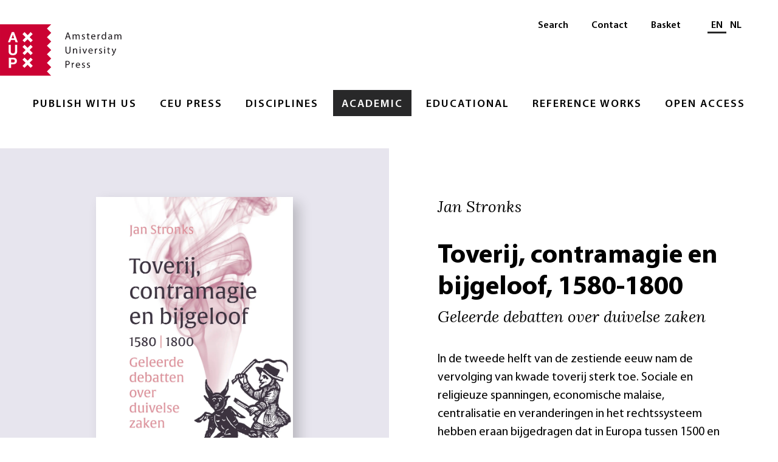

--- FILE ---
content_type: text/html;charset=utf-8
request_url: https://www.aup.nl/en/book/9789048554867/toverij-contramagie-en-bijgeloof-1580-1800
body_size: 7317
content:
<!DOCTYPE html>
    <html lang="en">
    <head>
    
    <meta charset="utf-8">
    <meta http-equiv="x-ua-compatible" content="ie=edge">
    <meta name="viewport" content="width=device-width, initial-scale=1">
    <link rel="stylesheet" href="/build/css/1765111071775/styles.css">
    <link rel="apple-touch-icon" sizes="180x180" href="/images/favicon/apple-touch-icon.png?v=00a7YOLbwA">
    <link rel="icon" type="image/png" sizes="32x32" href="/images/favicon/favicon-32x32.png?v=00a7YOLbwA">
    <link rel="icon" type="image/png" sizes="16x16" href="/images/favicon/favicon-16x16.png?v=00a7YOLbwA">
    <link rel="manifest" href="/images/favicon/site.webmanifest?v=00a7YOLbwA" crossorigin="use-credentials">
    <link rel="mask-icon" href="/images/favicon/safari-pinned-tab.svg?v=00a7YOLbwA" color="#5bbad5">
    <link rel="shortcut icon" href="/images/favicon/favicon.ico?v=00a7YOLbwA">
    <meta name="msapplication-TileColor" content="#fffff">
    <meta name="msapplication-config" content="/images/favicon/browserconfig.xml?v=00a7YOLbwA">
    <meta name="theme-color" content="#ffffff">
    <meta property="og:url" content=https://www.aup.nl/en/book/9789048554867/toverij-contramagie-en-bijgeloof-1580-1800>
    <title>Toverij, contramagie en bijgeloof, 1580-1800 | Amsterdam University Press</title>
		<meta name="description" content="In de tweede helft van de zestiende eeuw nam de vervolging van kwade toverij sterk toe. Sociale en religieuze spanningen, economische malaise, centralisatie en veranderingen in het rechtssysteem hebben eraan bijgedragen dat in Europa tussen 1500 en 1800 ongeveer 45.000 tovenaars ter dood zijn veroordeeld. In de Republiek stopte de vervolging al in 1595.

Jan Stronks beschrijft hoe er binnen de Gereformeerde Kerk werd gedacht over toverij. Kwade tovenaars waren mensen die God afzwoeren en met duivelse hulp dood en verderf zaaiden. Veel theologen en predikanten twijfelden. Ze debatteerden over de duivel, Gods almacht, contramagie en bijgeloof. Via prediking en catechese bestreden ze het magisch wereldbeeld van het kerkvolk.

Drie toverijprocessen tonen waar ‘tovenaars’ zoal van werden beschuldigd en hoe bekentenissen werden afgedwongen. Rechtsgeleerden protesteerden hiertegen: alleen bij voldoende bewijs mocht tortuur plaatsvinden. Dat was er nooit en aangezien de doodstraf niet mocht worden opgelegd zonder bekentenis, werd vervolging zinloos.
"/>
		<meta property="og:title" content="Toverij, contramagie en bijgeloof, 1580-1800"/>
		<meta property="og:description" content="In de tweede helft van de zestiende eeuw nam de vervolging van kwade toverij sterk toe. Sociale en religieuze spanningen, economische malaise, centralisatie en veranderingen in het rechtssysteem hebben eraan bijgedragen dat in Europa tussen 1500 en 1800 ongeveer 45.000 tovenaars ter dood zijn veroordeeld. In de Republiek stopte de vervolging al in 1595.

Jan Stronks beschrijft hoe er binnen de Gereformeerde Kerk werd gedacht over toverij. Kwade tovenaars waren mensen die God afzwoeren en met duivelse hulp dood en verderf zaaiden. Veel theologen en predikanten twijfelden. Ze debatteerden over de duivel, Gods almacht, contramagie en bijgeloof. Via prediking en catechese bestreden ze het magisch wereldbeeld van het kerkvolk.

Drie toverijprocessen tonen waar ‘tovenaars’ zoal van werden beschuldigd en hoe bekentenissen werden afgedwongen. Rechtsgeleerden protesteerden hiertegen: alleen bij voldoende bewijs mocht tortuur plaatsvinden. Dat was er nooit en aangezien de doodstraf niet mocht worden opgelegd zonder bekentenis, werd vervolging zinloos.
"/>
		<meta property="og:image" content="https://images.ctfassets.net/4wrp2um278k7/19QdRpbaL8unNCR47lIRt8/34f2f2d087e4bac6339d5ec74a3ac6d6/9789463727266_.jpg"/>
		<meta property="og:type" content="book"/>
		<meta property="book:isbn" content="9789048554867"/>
		<meta property="book:release_date" content="2021-06-09"/>
		<meta property="book:author" content="https://www.aup.nl/author/640978/j-stronks"/>
    </head>
    <!-- Google Tag Manager -->
      <script>(function(w,d,s,l,i){w[l]=w[l]||[];w[l].push({'gtm.start':
      new Date().getTime(),event:'gtm.js'});var f=d.getElementsByTagName(s)[0],
      j=d.createElement(s),dl=l!='dataLayer'?'&l='+l:'';j.async=true;j.src=
      'https://www.googletagmanager.com/gtm.js?id='+i+dl;f.parentNode.insertBefore(j,f);
      })(window,document,'script','dataLayer','GTM-K667SJ9');</script>
      <!-- End Google Tag Manager -->
    <body>
    <div><header id="menu" class="_2aFP0"><a href="#contentContainer" class="_3D_Qe">Skip to main content</a><a class="_1_b-D" title="Amsterdam University Press" href="/en/"><img class="_3Cdeh" src="/images/logo-aup.svg" alt="Amsterdam University Press" width="200"/></a><nav class="_3hbpa" aria-label="Main"><ul class="_2LK8t"><li class="_2kgy-"><a class="_t82HD" href="/en/publish">Publish with Us</a><ul class="_24E26"><li class="_3hniI"><a class="_6d68l" href="/en/publish">Overview</a></li><li class="_3hniI"><a class="_6d68l" href="/en/publish/rights-and-permissions">Rights &amp; Permissions</a></li><li class="_3hniI"><a class="_6d68l" href="/en/publish/ai-policy">AI Policy</a></li><li class="_3hniI"><a class="_6d68l" href="/en/publish/accessibility">Accessibility </a></li></ul></li><li class="_2kgy-"><a class="_t82HD" href="/en/imprint/ceu-press">CEU Press</a><ul class="_24E26"><li class="_3hniI"><a class="_6d68l" href="/en/imprint/ceu-press">Overview</a></li><li class="_3hniI"><a class="_6d68l" href="/en/imprint/ceu-press">About</a></li><li class="_3hniI"><a class="_6d68l" href="https://www.ceupressauthorhub.com/" target="_blank" rel="noopener" aria-label="Author Hub - Opens in new tab"><span class="_1nJ-t">Author Hub</span> <img class="_25TZy" src="/images/link-external-light.svg" alt="" width="17" height="17"/></a></li></ul></li><li class="_2kgy-"><a class="_t82HD" href="/en/discipline">Disciplines</a><ul class="_24E26"><li class="_3hniI"><a class="_6d68l" href="/en/discipline">Overview</a></li><li class="_3hniI"><a class="_6d68l" href="/en/discipline/history-art-history-and-archaeology">History, Art History, and Archaeology</a></li><li class="_3hniI"><a class="_6d68l" href="/en/discipline/professional">Professional</a></li><li class="_3hniI"><a class="_6d68l" href="/en/discipline/religion-and-philosophy">Religion and Philosophy</a></li><li class="_3hniI"><a class="_6d68l" href="/en/discipline/social-and-political-sciences">Social and Political Sciences</a></li></ul></li><li class="_1wCor _2kgy-"><a class="_t82HD" href="/en/academic">Academic</a><ul class="_24E26"><li class="_3hniI"><a class="_6d68l" href="/en/academic">Overview</a></li><li class="_3hniI"><a class="_6d68l" href="/en/search?type=Academic">Books</a></li><li class="_3hniI"><a class="_6d68l" href="/en/journal">Journals</a></li><li class="_3hniI"><a class="_6d68l" href="https://www.aup-online.com/proceedingsinfo" target="_blank" rel="noopener" aria-label="Proceedings - Opens in new tab"><span class="_1nJ-t">Proceedings</span> <img class="_25TZy" src="/images/link-external-light.svg" alt="" width="17" height="17"/></a></li><li class="_3hniI"><a class="_6d68l" href="/en/academic/resources-for-book-authors">Resources for Book Authors</a></li><li class="_3hniI"><a class="_6d68l" href="/en/academic/resources-for-journal-authors">Resources for Journal Authors</a></li><li class="_3hniI"><a class="_6d68l" href="/en/academic/resources-for-researchers">Resources for Researchers</a></li><li class="_3hniI"><a class="_6d68l" href="/en/academic/resources-for-reviewers">Review &amp; Inspection Copy Policy</a></li><li class="_3hniI"><a class="_6d68l" href="/en/catalogues">Resources for Reps &amp; Booksellers</a></li><li class="_3hniI"><a class="_6d68l" href="/en/search?q=&amp;page=1&amp;type=Academic&amp;language=NED">Dutch Academic</a></li></ul></li><li class="_2kgy-"><a class="_t82HD" href="/en/educational">Educational</a><ul class="_24E26"><li class="_3hniI"><a class="_6d68l" href="/en/educational">Overview</a></li><li class="_3hniI"><a class="_6d68l" href="/en/educational/resources-for-authors">Resources for Authors</a></li><li class="_3hniI"><a class="_6d68l" href="/en/educational/resources-for-instructors">Resources for Instructors</a></li><li class="_3hniI"><a class="_6d68l" href="/en/series/tekst-in-context">Tekst in Context</a></li></ul></li><li class="_2kgy-"><a class="_t82HD" href="/en/reference-works">Reference Works</a><ul class="_24E26"><li class="_3hniI"><a class="_6d68l" href="/en/reference-works">Overview</a></li><li class="_3hniI"><a class="_6d68l" href="https://www.aup.nl/en/promotion/woordenboek-grieks" target="_blank" rel="noopener" aria-label="Greek-Dutch Dictionary - Opens in new tab"><span class="_1nJ-t">Greek-Dutch Dictionary</span> <img class="_25TZy" src="/images/link-external-light.svg" alt="" width="17" height="17"/></a></li><li class="_3hniI"><a class="_6d68l" href="https://www.aup.nl/en/book/9789463720618/woordenboek-latijn-nederlands" target="_blank" rel="noopener" aria-label="Latin-Dutch Dictionary - Opens in new tab"><span class="_1nJ-t">Latin-Dutch Dictionary</span> <img class="_25TZy" src="/images/link-external-light.svg" alt="" width="17" height="17"/></a></li></ul></li><li class="_2kgy-"><a class="_t82HD" href="/en/open-access">Open Access</a><ul class="_24E26"><li class="_3hniI"><a class="_6d68l" href="/en/open-access">Overview</a></li><li class="_3hniI"><a class="_6d68l" href="/en/open-access/books">Books information</a></li><li class="_3hniI"><a class="_6d68l" href="/en/open-access/journals">Journals Information</a></li><li class="_3hniI"><a class="_6d68l" href="/en/open-access/open-educational-resources-toolkit">Librarians and Funders</a></li></ul></li></ul></nav><nav class="_2iTCR" aria-label="Secondary"><ul class="_1hitV"><li class="_MvQke"><a class="_2Uocn" href="/en/search">Search</a></li><li class="_MvQke"><a class="_2Uocn" href="/en/about/contact">Contact</a></li><li class="_MvQke"><a class="_2Uocn" href="/en/cart">Basket</a></li></ul><div class="_3wsFQ"><div class="_38NLl"><span id="language-selector-heading" class="visually-hidden">Select language</span><a class="_3pWo5 _3wPWn" aria-label="Current language: EN" href="/en/book/9789048554867/toverij-contramagie-en-bijgeloof-1580-1800" aria-current="true" lang="en">EN</a><a class="_3wPWn" aria-label="Switch to: NL" href="/nl/book/9789048554867/toverij-contramagie-en-bijgeloof-1580-1800" lang="nl">NL</a></div></div></nav><a href="#menu" class="_2S_Hg _W_KOa"><div class="_3dDKb">Menu</div></a><a href="#" class="_2DQRY _W_KOa"><div class="_1NEjE _3dDKb">Close</div></a></header><main id="contentContainer"><div><section class="_3nrxg" itemscope="" itemtype="http://schema.org/Book"><span><span id="clientsidecomponent-0"></span></span><div class="_2g9PH"><div class="_dDQme _11mWr"><picture><source type="image/webp" class="_1Ap1h" srcset="
                      //images.ctfassets.net/4wrp2um278k7/19QdRpbaL8unNCR47lIRt8/34f2f2d087e4bac6339d5ec74a3ac6d6/9789463727266_.jpg?fm=webp&amp;w=300 300w,
                      //images.ctfassets.net/4wrp2um278k7/19QdRpbaL8unNCR47lIRt8/34f2f2d087e4bac6339d5ec74a3ac6d6/9789463727266_.jpg?fm=webp&amp;w=500 500w,
                      //images.ctfassets.net/4wrp2um278k7/19QdRpbaL8unNCR47lIRt8/34f2f2d087e4bac6339d5ec74a3ac6d6/9789463727266_.jpg?fm=webp&amp;w=700 700w,
                      //images.ctfassets.net/4wrp2um278k7/19QdRpbaL8unNCR47lIRt8/34f2f2d087e4bac6339d5ec74a3ac6d6/9789463727266_.jpg?fm=webp&amp;w=900 900w,
                      //images.ctfassets.net/4wrp2um278k7/19QdRpbaL8unNCR47lIRt8/34f2f2d087e4bac6339d5ec74a3ac6d6/9789463727266_.jpg?fm=webp&amp;w=1000 1000w,
                      //images.ctfassets.net/4wrp2um278k7/19QdRpbaL8unNCR47lIRt8/34f2f2d087e4bac6339d5ec74a3ac6d6/9789463727266_.jpg?fm=webp&amp;w=1200 1200w,
                      //images.ctfassets.net/4wrp2um278k7/19QdRpbaL8unNCR47lIRt8/34f2f2d087e4bac6339d5ec74a3ac6d6/9789463727266_.jpg?fm=webp&amp;w=1500 1500w,
                      //images.ctfassets.net/4wrp2um278k7/19QdRpbaL8unNCR47lIRt8/34f2f2d087e4bac6339d5ec74a3ac6d6/9789463727266_.jpg?fm=webp&amp;w=1800 1800w,
                      //images.ctfassets.net/4wrp2um278k7/19QdRpbaL8unNCR47lIRt8/34f2f2d087e4bac6339d5ec74a3ac6d6/9789463727266_.jpg?fm=webp&amp;w=2000 2000w
                    "/><img class="_1Ap1h" src="//images.ctfassets.net/4wrp2um278k7/19QdRpbaL8unNCR47lIRt8/34f2f2d087e4bac6339d5ec74a3ac6d6/9789463727266_.jpg?w=300" srcset="
                      //images.ctfassets.net/4wrp2um278k7/19QdRpbaL8unNCR47lIRt8/34f2f2d087e4bac6339d5ec74a3ac6d6/9789463727266_.jpg?fm=jpg&amp;w=300 300w,
                      //images.ctfassets.net/4wrp2um278k7/19QdRpbaL8unNCR47lIRt8/34f2f2d087e4bac6339d5ec74a3ac6d6/9789463727266_.jpg?fm=jpg&amp;w=500 500w,
                      //images.ctfassets.net/4wrp2um278k7/19QdRpbaL8unNCR47lIRt8/34f2f2d087e4bac6339d5ec74a3ac6d6/9789463727266_.jpg?fm=jpg&amp;w=700 700w,
                      //images.ctfassets.net/4wrp2um278k7/19QdRpbaL8unNCR47lIRt8/34f2f2d087e4bac6339d5ec74a3ac6d6/9789463727266_.jpg?fm=jpg&amp;w=900 900w,
                      //images.ctfassets.net/4wrp2um278k7/19QdRpbaL8unNCR47lIRt8/34f2f2d087e4bac6339d5ec74a3ac6d6/9789463727266_.jpg?fm=jpg&amp;w=1000 1000w,
                      //images.ctfassets.net/4wrp2um278k7/19QdRpbaL8unNCR47lIRt8/34f2f2d087e4bac6339d5ec74a3ac6d6/9789463727266_.jpg?fm=jpg&amp;w=1200 1200w,
                      //images.ctfassets.net/4wrp2um278k7/19QdRpbaL8unNCR47lIRt8/34f2f2d087e4bac6339d5ec74a3ac6d6/9789463727266_.jpg?fm=jpg&amp;w=1500 1500w,
                      //images.ctfassets.net/4wrp2um278k7/19QdRpbaL8unNCR47lIRt8/34f2f2d087e4bac6339d5ec74a3ac6d6/9789463727266_.jpg?fm=jpg&amp;w=1800 1800w,
                      //images.ctfassets.net/4wrp2um278k7/19QdRpbaL8unNCR47lIRt8/34f2f2d087e4bac6339d5ec74a3ac6d6/9789463727266_.jpg?fm=jpg&amp;w=2000 2000w
                    " alt="Toverij, contramagie en bijgeloof, 1580-1800" width="500"/><meta itemprop="image" content="//images.ctfassets.net/4wrp2um278k7/19QdRpbaL8unNCR47lIRt8/34f2f2d087e4bac6339d5ec74a3ac6d6/9789463727266_.jpg?w=1200"/></picture></div></div><div class="_8WoQa"><h3 class="_3C3JJ" aria-label="Author">Jan Stronks</h3><h1 class="_bc3qz" itemprop="name" aria-label="Toverij, contramagie en bijgeloof, 1580-1800">Toverij, contramagie en bijgeloof, 1580-1800</h1><h2 class="_hDX2B" itemprop="alternativeHeadline" aria-label="Geleerde debatten over duivelse zaken">Geleerde debatten over duivelse zaken</h2><div itemprop="description"><div class="_Ay1lx">In de tweede helft van de zestiende eeuw nam de vervolging van kwade toverij sterk toe. Sociale en religieuze spanningen, economische malaise, centralisatie en veranderingen in het rechtssysteem hebben eraan bijgedragen dat in Europa tussen 1500 en 1800 ongeveer 45.000 tovenaars ter dood zijn veroordeeld. In de Republiek stopte de vervolging al in 1595.
<br /><br />
Jan Stronks beschrijft hoe er binnen de Gereformeerde Kerk werd gedacht over toverij. Kwade tovenaars waren mensen die God afzwoeren en met duivelse hulp dood en verderf zaaiden. Veel theologen en predikanten twijfelden. Ze debatteerden over de duivel, Gods almacht, contramagie en bijgeloof. Via prediking en catechese bestreden ze het magisch wereldbeeld van het kerkvolk.
<br /><br />
Drie toverijprocessen tonen waar ‘tovenaars’ zoal van werden beschuldigd en hoe bekentenissen werden afgedwongen. Rechtsgeleerden protesteerden hiertegen: alleen bij voldoende bewijs mocht tortuur plaatsvinden. Dat was er nooit en aangezien de doodstraf niet mocht worden opgelegd zonder bekentenis, werd vervolging zinloos.
</div></div><div><div class="_E5opk"><div><button class="_2OIAy" id="clientsidecomponent-1"><div class="_18unn _3zCrJ">€ 20,99</div><div class="_bIKVL _3zCrJ">+ <span class="_3DdNg">Order this eBook</span></div></button></div></div></div><a href="/publish/ebooks" class="_1EQk3">Please note: to open this eBook you need Adobe Digital Editions</a><section class="_2JVV8" aria-label="Authors and Editors"><div class="_10vNS"><div class="_18WTl"><div class="_1k8zE _3JliJ">Author</div><div class="_1ZhfP"><article class="_2034T" itemscope="" itemtype="https://schema.org/Person"><div class="_3ouKc"></div><div class="_3sm7C"><h3 class="_2DeqX" itemprop="name"><a class="_3bfL8" href="/en/author/640978/j-stronks">Jan Stronks</a></h3><div class="_2x539" itemprop="description">Jan Stronks is jarenlang bij verschillende organisaties werkzaam geweest als manager en later directeur human resources. Daarnaast heeft hij geschiedenis gestudeerd aan de Vrije Universiteit.</div></div></article></div></div></div></section></div><section class="_3ncZl _1Ilai" aria-label="Book details"><div class="_1osyp"><dl class="_1dZMN"><dt class="_1pRc5">Title</dt><dd class="_3ZYCQ" itemprop="name">Toverij, contramagie en bijgeloof, 1580-1800</dd><dt class="_1pRc5 _29U8o">Subtitle</dt><dd class="_3ZYCQ" itemprop="alternativeHeadline">Geleerde debatten over duivelse zaken</dd><dt class="_1pRc5 _29U8o">Author</dt><dd class="_3ZYCQ" itemprop="author" itemscope="" itemtype="https://schema.org/Person"><a class="_3vQYQ" itemprop="url" href="/en/author/640978/j-stronks"><span itemprop="name">Jan Stronks</span></a></dd><dt class="_1pRc5 _29U8o" itemprop="offers" itemscope="" itemtype="https://schema.org/Offer">Price</dt><meta itemprop="priceCurrency" content="EUR"/><dd class="_3ZYCQ" itemprop="price">€ 20,99</dd><dt class="_1pRc5 _29U8o">ISBN</dt><dd class="_3ZYCQ" itemprop="isbn">9789048554867</dd><dt class="_1pRc5 _29U8o">Format</dt><dd class="_3ZYCQ" itemprop="bookFormat">eBook ePub <a href="/publish/ebooks">(Adobe DRM)</a></dd><dt class="_1pRc5 _29U8o">Number of pages</dt><dd class="_3ZYCQ" itemprop="numberOfPages">350</dd><dt class="_1pRc5 _29U8o">Language</dt><dd class="_3ZYCQ" itemprop="inLanguage">Dutch</dd><dt class="_1pRc5 _29U8o">Publication date</dt><dd class="_3ZYCQ" itemprop="datePublished">09 - 06 - 2021</dd><dt class="_1pRc5 _29U8o">Dimensions</dt><dd class="_3ZYCQ">17 x 24  cm</dd><dt class="_1pRc5 _29U8o">Categories</dt><dd class="_3ZYCQ"><a class="_3vQYQ" href="/en/search?category=Dutch%20and%20The%20Netherlands"><span itemprop="genre">Dutch and The Netherlands</span></a></dd><dd class="_3ZYCQ"><a class="_3vQYQ" href="/en/search?category=Early%20Modern%20Studies"><span itemprop="genre">Early Modern Studies</span></a></dd><dd class="_3ZYCQ"><a class="_3vQYQ" href="/en/search?category=Modern%20History"><span itemprop="genre">Modern History</span></a></dd><dd class="_3ZYCQ"><a class="_3vQYQ" href="/en/search?category=Religion%20and%20Theology"><span itemprop="genre">Religion and Theology</span></a></dd><dd class="_3ZYCQ"><a class="_3vQYQ" href="/en/search?category=Sociology%20and%20Social%20History"><span itemprop="genre">Sociology and Social History</span></a></dd><dt class="_1pRc5 _29U8o">Discipline</dt><dd class="_3ZYCQ"><a class="_3vQYQ" href="/en/discipline/history-art-history-and-archaeology">History, Art History, and Archaeology</a></dd><dt class="_1pRc5 _29U8o">Preview</dt><dd class="_3ZYCQ"><a class="_3vQYQ" href="//assets.ctfassets.net/4wrp2um278k7/3Q61XR2zyqVv4Y4TFpZZFF/2ae3f6d9bc97e39c598ac67f91a769b3/9789463727266_Inkijkexemplaar.pdf" title="9789463727266_Inkijkexemplaar.pdf" target="_blank">Download Preview</a></dd></dl><div class="_UYD1a"><div class="_29U8o" id="toc"><dt class="_1pRc5" id="tocHide">Table of Contents</dt><dd class="_3ZYCQ"><a class="_pKZTz" href="#toc">Show Table of Contents</a><a class="_2d4cJ" href="#tocHide">Hide Table of Contents</a><div class="_1RBym"><div>Inhoud
<br><br>1 Toverij en religie
<br>1.1 Inleiding 
<br>1.2 Historiografie over toverij in het Vroegmoderne Europa
<br>1.3 Historiografie over toverij in de Republiek
<br>1.4 De complexe betekenis van toverij
<br>1.5 De relatie tussen ketterij en toverij
<br>1.6 Vraagstelling
<br>1.7 Bronnen en de ordening van het materiaal
<br><br>2 De voorzienigheid 
<br>2.1 Inleiding
<br>2.2 Gods alwetendheid en almacht in prediking en catechese
<br>2.3 De voorzienigheid over schepselen begiftigt met rede en een wil
<br>2.4 De geschiedenis en de voorzienigheid
<br>2.5 Voor- en tegenspoed
<br>2.6 Kritiek op andere geloofsrichtingen en het kerkvolk
<br>2.7 Prodigia of voortekens 
<br>2.8 Conclusie
<br><br>3 Demonologie
<br>3.1 Inleiding
<br>3.2 Kennis en macht van de duivel
<br>3.3 Werkwijze van de duivel
<br>3.4 Prediking en catechese over de duivel
<br>3.5 Toverziekte
<br>3.6 De theologische context van bezetenheid 
<br>3.7 Interpretatieverschillen bij praktijkgevallen 
<br>3.8 Exorcisme 
<br>3.9 Exorcisme en religieuze propaganda 
<br>3.10 Spoken 
<br>3.11 Lichtgelovigheid over spoken 
<br>3.12 Spoken in de praktijk 
<br>3.13 Bijbelexegese over de duivel 
<br>3.14 Dissenters over de duivel 
<br>3.15 Conclusie 
<br><br>4 Kwade toverij 
<br>4.1 Inleiding 
<br>4.2 Buitenlandse gereformeerde godgeleerden over toverij 
<br>4.3 Vertalingen van buitenlandse geleerden over toverij 
<br>4.4 Opvattingen in de Republiek tot 1690 
<br>4.5 Prediking en catechese over toverij tot 1690 
<br>4.6 Jacobus Koelman contra <cite>De betoverde weereld</cite> van Balthasar Bekker 
<br>4.7 Toverij van 1690 tot 1800 
<br>4.8 Prediking en catechese over toverij van 1690 tot 1800 
<br>4.9 Conclusie 
<br><br>5 Contramagie, profetie en astrologie 
<br>5.1 Inleiding 
<br>5.2 Duivelbanners in prediking en catechese 
<br>5.3 Duivelbanners in de overige traktaten 
<br>5.4 Contramagie als rooms-katholiek ritueel 
<br>5.5 Het kerkvolk en contramagie 
<br>5.6 Twee praktijkgevallen 
<br>5.7 Waarzeggerij in prediking en catechese 
<br>5.8 Waarzeggerij in de overige traktaten 
<br>5.9 Waarzeggerij in enkele praktijkgevallen 
<br>5.10 Astrologie in prediking en catechese 
<br>5.11 Astrologie in de overige traktaten 
<br>5.12 Almanakken 
<br>5.13 Profetie 
<br>5.14 Twee praktijkvoorbeelden 
<br>5.15 Conclusie 
<br><br>6 Superstitie, het kerkvolk en geleerden over het volksgeloof 
<br>6.1 Inleiding 
<br>6.2 De betekenis van superstitie 
<br>6.3 Rooms-katholieke superstitie in prediking en catechese 
<br>6.4 Rooms-katholieke superstitie in overige traktaten 
<br>6.5 Superstitie van het kerkvolk in prediking en catechese 
<br>6.6 Superstitie van het kerkvolk in overige traktaten 
<br>6.7 Kritiek op de kennis van het kerkvolk in prediking en catechese 
<br>6.8 Kritiek op het kerkvolk in overige traktaten 
<br>6.9 Geleerdengeloof en volksgeloof 
<br>6.10 Lycantropie of wolfswording 
<br>6.11 Conclusie 
<br><br>7 Toverijprocessen en bedrog 
<br>7.1 Inleiding 
<br>7.2 Amersfoort 1591 
<br>7.3 Utrecht 1593 
<br>7.4 Utrecht 1595 
<br>7.5 Abbekerk 1659 
<br>7.6 Harlingen 1668
<br>7.7 Middelburg
<br>7.8 Wat vertellen de toverijprocessen? 
<br>7.9 Het vroege einde van toverijprocessen in de Republiek
<br>7.10 De Republiek in Europees perspectief
<br><br>8 Slotbeschouwing
<br><br>Afkortingen
<br>Bronnen
<br>Literatuur
<br>Register van personen</div></div></dd></div></div></div></section></section><div class="_3yPY7 _1Ilai"><h2 class="_12i2t _3JliJ">Related titles</h2><div><div class="_1b5dP _3MJ_z"><article class="_d6Qzi _3htYx" itemscope="" itemtype="http://schema.org/Book"><meta itemprop="isbn" content="9789463722377"/><a class="_1xzhH" itemprop="url" href="/en/book/9789463722377/radicaal-kloosterleven"><div class="_3EAfa"><div class="_3Yfqd"><picture class="_oVl3H"><source type="image/webp" class="_3gIte" srcset="
                //images.ctfassets.net/4wrp2um278k7/nPxnwAB2EQWkFNqXk2rPb/9e5a7cb1d9b7ef9ecda0c20718ee9bfa/AUP_RADICAAL_KLOOSTERLEVEN_cover.jpg?fm=webp&amp;w=320 320w,
                //images.ctfassets.net/4wrp2um278k7/nPxnwAB2EQWkFNqXk2rPb/9e5a7cb1d9b7ef9ecda0c20718ee9bfa/AUP_RADICAAL_KLOOSTERLEVEN_cover.jpg?fm=webp&amp;w=654 654w,
                //images.ctfassets.net/4wrp2um278k7/nPxnwAB2EQWkFNqXk2rPb/9e5a7cb1d9b7ef9ecda0c20718ee9bfa/AUP_RADICAAL_KLOOSTERLEVEN_cover.jpg?fm=webp&amp;w=768 768w,
                //images.ctfassets.net/4wrp2um278k7/nPxnwAB2EQWkFNqXk2rPb/9e5a7cb1d9b7ef9ecda0c20718ee9bfa/AUP_RADICAAL_KLOOSTERLEVEN_cover.jpg?fm=webp&amp;w=1024 1024w,
                //images.ctfassets.net/4wrp2um278k7/nPxnwAB2EQWkFNqXk2rPb/9e5a7cb1d9b7ef9ecda0c20718ee9bfa/AUP_RADICAAL_KLOOSTERLEVEN_cover.jpg?fm=webp&amp;w=1080 1080w
              "/><img class="_3gIte" src="//images.ctfassets.net/4wrp2um278k7/nPxnwAB2EQWkFNqXk2rPb/9e5a7cb1d9b7ef9ecda0c20718ee9bfa/AUP_RADICAAL_KLOOSTERLEVEN_cover.jpg?fm=jpg&amp;w=320" srcset="
                //images.ctfassets.net/4wrp2um278k7/nPxnwAB2EQWkFNqXk2rPb/9e5a7cb1d9b7ef9ecda0c20718ee9bfa/AUP_RADICAAL_KLOOSTERLEVEN_cover.jpg?fm=jpg&amp;w=320 320w,
                //images.ctfassets.net/4wrp2um278k7/nPxnwAB2EQWkFNqXk2rPb/9e5a7cb1d9b7ef9ecda0c20718ee9bfa/AUP_RADICAAL_KLOOSTERLEVEN_cover.jpg?fm=jpg&amp;w=654 654w,
                //images.ctfassets.net/4wrp2um278k7/nPxnwAB2EQWkFNqXk2rPb/9e5a7cb1d9b7ef9ecda0c20718ee9bfa/AUP_RADICAAL_KLOOSTERLEVEN_cover.jpg?fm=jpg&amp;w=768 768w,
                //images.ctfassets.net/4wrp2um278k7/nPxnwAB2EQWkFNqXk2rPb/9e5a7cb1d9b7ef9ecda0c20718ee9bfa/AUP_RADICAAL_KLOOSTERLEVEN_cover.jpg?fm=jpg&amp;w=1024 1024w,
                //images.ctfassets.net/4wrp2um278k7/nPxnwAB2EQWkFNqXk2rPb/9e5a7cb1d9b7ef9ecda0c20718ee9bfa/AUP_RADICAAL_KLOOSTERLEVEN_cover.jpg?fm=jpg&amp;w=1080 1080w
              " alt="" width="300"/><meta itemprop="image" content="//images.ctfassets.net/4wrp2um278k7/nPxnwAB2EQWkFNqXk2rPb/9e5a7cb1d9b7ef9ecda0c20718ee9bfa/AUP_RADICAAL_KLOOSTERLEVEN_cover.jpg?fm=jpg&amp;w=1200"/></picture></div><div class="_1o668"><h3 class="_pmca1" itemprop="name">Radicaal kloosterleven</h3><div class="_3E1of"><span class="_6vrHe">Brian Heffernan</span></div></div></div></a></article><article class="_d6Qzi _3htYx" itemscope="" itemtype="http://schema.org/Book"><meta itemprop="isbn" content="9789048573752"/><a class="_1xzhH" itemprop="url" href="/en/book/9789048573752/kunsthistoricus-frits-van-der-meer-aan-zijn-zus-martina-1947-1987"><div class="_3EAfa"><div class="_3Yfqd"><picture class="_oVl3H"><source type="image/webp" class="_3gIte" srcset="
                //images.ctfassets.net/4wrp2um278k7/4fPIxHiwGVJREkzCzh2Yx2/9f412cbe4f94f20195c3e34b18cc17b9/9789048573752_front_cover_.jpeg?fm=webp&amp;w=320 320w,
                //images.ctfassets.net/4wrp2um278k7/4fPIxHiwGVJREkzCzh2Yx2/9f412cbe4f94f20195c3e34b18cc17b9/9789048573752_front_cover_.jpeg?fm=webp&amp;w=654 654w,
                //images.ctfassets.net/4wrp2um278k7/4fPIxHiwGVJREkzCzh2Yx2/9f412cbe4f94f20195c3e34b18cc17b9/9789048573752_front_cover_.jpeg?fm=webp&amp;w=768 768w,
                //images.ctfassets.net/4wrp2um278k7/4fPIxHiwGVJREkzCzh2Yx2/9f412cbe4f94f20195c3e34b18cc17b9/9789048573752_front_cover_.jpeg?fm=webp&amp;w=1024 1024w,
                //images.ctfassets.net/4wrp2um278k7/4fPIxHiwGVJREkzCzh2Yx2/9f412cbe4f94f20195c3e34b18cc17b9/9789048573752_front_cover_.jpeg?fm=webp&amp;w=1080 1080w
              "/><img class="_3gIte" src="//images.ctfassets.net/4wrp2um278k7/4fPIxHiwGVJREkzCzh2Yx2/9f412cbe4f94f20195c3e34b18cc17b9/9789048573752_front_cover_.jpeg?fm=jpg&amp;w=320" srcset="
                //images.ctfassets.net/4wrp2um278k7/4fPIxHiwGVJREkzCzh2Yx2/9f412cbe4f94f20195c3e34b18cc17b9/9789048573752_front_cover_.jpeg?fm=jpg&amp;w=320 320w,
                //images.ctfassets.net/4wrp2um278k7/4fPIxHiwGVJREkzCzh2Yx2/9f412cbe4f94f20195c3e34b18cc17b9/9789048573752_front_cover_.jpeg?fm=jpg&amp;w=654 654w,
                //images.ctfassets.net/4wrp2um278k7/4fPIxHiwGVJREkzCzh2Yx2/9f412cbe4f94f20195c3e34b18cc17b9/9789048573752_front_cover_.jpeg?fm=jpg&amp;w=768 768w,
                //images.ctfassets.net/4wrp2um278k7/4fPIxHiwGVJREkzCzh2Yx2/9f412cbe4f94f20195c3e34b18cc17b9/9789048573752_front_cover_.jpeg?fm=jpg&amp;w=1024 1024w,
                //images.ctfassets.net/4wrp2um278k7/4fPIxHiwGVJREkzCzh2Yx2/9f412cbe4f94f20195c3e34b18cc17b9/9789048573752_front_cover_.jpeg?fm=jpg&amp;w=1080 1080w
              " alt="" width="300"/><meta itemprop="image" content="//images.ctfassets.net/4wrp2um278k7/4fPIxHiwGVJREkzCzh2Yx2/9f412cbe4f94f20195c3e34b18cc17b9/9789048573752_front_cover_.jpeg?fm=jpg&amp;w=1200"/></picture></div><div class="_1o668"><h3 class="_pmca1" itemprop="name">Kunsthistoricus Frits van der Meer aan zijn zus Martina, 1947-1987</h3><div class="_3E1of"><span class="_6vrHe">Ton van Schaik</span></div></div></div></a></article><article class="_d6Qzi _3htYx" itemscope="" itemtype="http://schema.org/Book"><meta itemprop="isbn" content="9789492433305"/><a class="_1xzhH" itemprop="url" href="/en/book/9789492433305/de-macht-van-de-minderheid"><div class="_3EAfa"><div class="_3Yfqd"><picture class="_oVl3H"><source type="image/webp" class="_3gIte" srcset="
                //images.ctfassets.net/4wrp2um278k7/79NjDPL0J8cipd61anqjKe/d5bd59d1b639f41e71fa7c2b08bcce2b/macht_van_de_minderheid_cover.jpg?fm=webp&amp;w=320 320w,
                //images.ctfassets.net/4wrp2um278k7/79NjDPL0J8cipd61anqjKe/d5bd59d1b639f41e71fa7c2b08bcce2b/macht_van_de_minderheid_cover.jpg?fm=webp&amp;w=654 654w,
                //images.ctfassets.net/4wrp2um278k7/79NjDPL0J8cipd61anqjKe/d5bd59d1b639f41e71fa7c2b08bcce2b/macht_van_de_minderheid_cover.jpg?fm=webp&amp;w=768 768w,
                //images.ctfassets.net/4wrp2um278k7/79NjDPL0J8cipd61anqjKe/d5bd59d1b639f41e71fa7c2b08bcce2b/macht_van_de_minderheid_cover.jpg?fm=webp&amp;w=1024 1024w,
                //images.ctfassets.net/4wrp2um278k7/79NjDPL0J8cipd61anqjKe/d5bd59d1b639f41e71fa7c2b08bcce2b/macht_van_de_minderheid_cover.jpg?fm=webp&amp;w=1080 1080w
              "/><img class="_3gIte" src="//images.ctfassets.net/4wrp2um278k7/79NjDPL0J8cipd61anqjKe/d5bd59d1b639f41e71fa7c2b08bcce2b/macht_van_de_minderheid_cover.jpg?fm=jpg&amp;w=320" srcset="
                //images.ctfassets.net/4wrp2um278k7/79NjDPL0J8cipd61anqjKe/d5bd59d1b639f41e71fa7c2b08bcce2b/macht_van_de_minderheid_cover.jpg?fm=jpg&amp;w=320 320w,
                //images.ctfassets.net/4wrp2um278k7/79NjDPL0J8cipd61anqjKe/d5bd59d1b639f41e71fa7c2b08bcce2b/macht_van_de_minderheid_cover.jpg?fm=jpg&amp;w=654 654w,
                //images.ctfassets.net/4wrp2um278k7/79NjDPL0J8cipd61anqjKe/d5bd59d1b639f41e71fa7c2b08bcce2b/macht_van_de_minderheid_cover.jpg?fm=jpg&amp;w=768 768w,
                //images.ctfassets.net/4wrp2um278k7/79NjDPL0J8cipd61anqjKe/d5bd59d1b639f41e71fa7c2b08bcce2b/macht_van_de_minderheid_cover.jpg?fm=jpg&amp;w=1024 1024w,
                //images.ctfassets.net/4wrp2um278k7/79NjDPL0J8cipd61anqjKe/d5bd59d1b639f41e71fa7c2b08bcce2b/macht_van_de_minderheid_cover.jpg?fm=jpg&amp;w=1080 1080w
              " alt="" width="300"/><meta itemprop="image" content="//images.ctfassets.net/4wrp2um278k7/79NjDPL0J8cipd61anqjKe/d5bd59d1b639f41e71fa7c2b08bcce2b/macht_van_de_minderheid_cover.jpg?fm=jpg&amp;w=1200"/></picture></div><div class="_1o668"><h3 class="_pmca1" itemprop="name">De macht van de minderheid</h3><div class="_3E1of"><span class="_6vrHe">Erik de Boer</span></div></div></div></a></article><article class="_d6Qzi _3htYx" itemscope="" itemtype="http://schema.org/Book"><meta itemprop="isbn" content="9789463727785"/><a class="_1xzhH" itemprop="url" href="/en/book/9789463727785/friese-edelen-hun-kapitaal-en-boerderijen-in-de-vijftiende-en-zestiende-eeuw"><div class="_3EAfa"><div class="_3Yfqd"><picture class="_oVl3H"><source type="image/webp" class="_3gIte" srcset="
                //images.ctfassets.net/4wrp2um278k7/46DVn1t9AgMCVmGB5Ki7aP/a971f9088bbe2e62b7d05a7fd08760e8/AUP_FRIESE_EDELEN_voorkant_cover_hr.jpg?fm=webp&amp;w=320 320w,
                //images.ctfassets.net/4wrp2um278k7/46DVn1t9AgMCVmGB5Ki7aP/a971f9088bbe2e62b7d05a7fd08760e8/AUP_FRIESE_EDELEN_voorkant_cover_hr.jpg?fm=webp&amp;w=654 654w,
                //images.ctfassets.net/4wrp2um278k7/46DVn1t9AgMCVmGB5Ki7aP/a971f9088bbe2e62b7d05a7fd08760e8/AUP_FRIESE_EDELEN_voorkant_cover_hr.jpg?fm=webp&amp;w=768 768w,
                //images.ctfassets.net/4wrp2um278k7/46DVn1t9AgMCVmGB5Ki7aP/a971f9088bbe2e62b7d05a7fd08760e8/AUP_FRIESE_EDELEN_voorkant_cover_hr.jpg?fm=webp&amp;w=1024 1024w,
                //images.ctfassets.net/4wrp2um278k7/46DVn1t9AgMCVmGB5Ki7aP/a971f9088bbe2e62b7d05a7fd08760e8/AUP_FRIESE_EDELEN_voorkant_cover_hr.jpg?fm=webp&amp;w=1080 1080w
              "/><img class="_3gIte" src="//images.ctfassets.net/4wrp2um278k7/46DVn1t9AgMCVmGB5Ki7aP/a971f9088bbe2e62b7d05a7fd08760e8/AUP_FRIESE_EDELEN_voorkant_cover_hr.jpg?fm=jpg&amp;w=320" srcset="
                //images.ctfassets.net/4wrp2um278k7/46DVn1t9AgMCVmGB5Ki7aP/a971f9088bbe2e62b7d05a7fd08760e8/AUP_FRIESE_EDELEN_voorkant_cover_hr.jpg?fm=jpg&amp;w=320 320w,
                //images.ctfassets.net/4wrp2um278k7/46DVn1t9AgMCVmGB5Ki7aP/a971f9088bbe2e62b7d05a7fd08760e8/AUP_FRIESE_EDELEN_voorkant_cover_hr.jpg?fm=jpg&amp;w=654 654w,
                //images.ctfassets.net/4wrp2um278k7/46DVn1t9AgMCVmGB5Ki7aP/a971f9088bbe2e62b7d05a7fd08760e8/AUP_FRIESE_EDELEN_voorkant_cover_hr.jpg?fm=jpg&amp;w=768 768w,
                //images.ctfassets.net/4wrp2um278k7/46DVn1t9AgMCVmGB5Ki7aP/a971f9088bbe2e62b7d05a7fd08760e8/AUP_FRIESE_EDELEN_voorkant_cover_hr.jpg?fm=jpg&amp;w=1024 1024w,
                //images.ctfassets.net/4wrp2um278k7/46DVn1t9AgMCVmGB5Ki7aP/a971f9088bbe2e62b7d05a7fd08760e8/AUP_FRIESE_EDELEN_voorkant_cover_hr.jpg?fm=jpg&amp;w=1080 1080w
              " alt="" width="300"/><meta itemprop="image" content="//images.ctfassets.net/4wrp2um278k7/46DVn1t9AgMCVmGB5Ki7aP/a971f9088bbe2e62b7d05a7fd08760e8/AUP_FRIESE_EDELEN_voorkant_cover_hr.jpg?fm=jpg&amp;w=1200"/></picture></div><div class="_1o668"><h3 class="_pmca1" itemprop="name">Friese edelen, hun kapitaal en boerderijen in de vijftiende en zestiende eeuw</h3><div class="_3E1of"><span class="_6vrHe">Gilles de Langen, Hans Mol</span></div></div></div></a></article></div></div></div></div></main><footer id="footer" class="_3pkPc _1Ilai"><div class="_2nXLF"><div class="_2yDRg"><a href="/en/"><img class="_39D8r" src="/images/logo.svg" alt="Amsterdam University Press" width="200"/></a><div class="_4-Kn4"><a class="_tM2VC" href="/en/about/contact"><div class="_1ytnv">Address</div><span class="_5gohC">Amsterdam University Press<br/>Nieuwe Prinsengracht 89<br/>1018 VR Amsterdam<br/>The Netherlands</span></a><div class="_1EUq8"><a class="_2EBGK" href="https://www.facebook.com/aupacademic/" target="_blank" rel="noopener noreferrer" aria-label="Facebook - Opens in new tab"><img class="_Vw8bW" src="/images/social-icon-facebook.svg" alt="Facebook" width="30"/></a><a class="_2EBGK" href="https://twitter.com/amsterdamupress" target="_blank" rel="noopener noreferrer" aria-label="Twitter - Opens in new tab"><img class="_Vw8bW" src="/images/social-icon-twitter.svg" alt="Twitter" width="30"/></a><a class="_2EBGK" href="https://www.instagram.com/amsterdamuniversitypress/" target="_blank" rel="noopener noreferrer" aria-label="Instagram - Opens in new tab"><img class="_Vw8bW" src="/images/social-icon-instagram.svg" alt="Instagram" width="30"/></a><a class="_2EBGK" href="https://www.linkedin.com/company/amsterdam-university-press/" target="_blank" rel="noopener noreferrer" aria-label="LinkedIn - Opens in new tab"><img class="_Vw8bW" src="/images/social-icon-linkedin.svg" alt="LinkedIn" width="30"/></a></div></div></div><nav class="_2_cBG" aria-label="Footer"><div class="_16mTt"><div class="_yH-3e"><a class="_1LJ3P" href="/en/publish">Publish with Us</a></div><ul class="_2ortS"><li><a class="_1LJ3P" href="/en/publish/rights-and-permissions">Rights &amp; Permissions</a></li><li><a class="_1LJ3P" href="/en/publish/ai-policy">AI Policy</a></li><li><a class="_1LJ3P" href="/en/publish/accessibility">Accessibility </a></li></ul></div><div class="_16mTt"><div class="_yH-3e"><a class="_1LJ3P" href="/en/about">About</a></div><ul class="_2ortS"><li><a class="_1LJ3P" href="/en/about/staff">Staff</a></li><li><a class="_1LJ3P" href="/en/about/contact">Contact</a></li><li><a class="_1LJ3P" href="https://aup.us5.list-manage.com/subscribe?u=ae618e98510c18013898e0ee3&amp;id=50ef6b34aa" target="_blank" rel="noopener" aria-label="Newsletter - Opens in new tab"><span class="_1nJ-t">Newsletter</span> <img class="_25TZy" src="/images/link-external-light.svg" alt="" width="17" height="17"/></a></li><li><a class="_1LJ3P" href="/en/articles">News &amp; Articles</a></li><li><a class="_1LJ3P" href="/en/aup-germany-usa">AUP USA and Germany</a></li><li><a class="_1LJ3P" href="/en/about/privacy-policy">Privacy Policy</a></li></ul></div><div class="_16mTt"><div class="_yH-3e"><a class="_1LJ3P" href="/en/discipline">Disciplines</a></div><ul class="_2ortS"><li><a class="_1LJ3P" href="/en/academic">Academic</a></li><li><a class="_1LJ3P" href="/en/educational">Educational</a></li><li><a class="_1LJ3P" href="/en/reference-works">Reference Works</a></li><li><a class="_1LJ3P" href="/en/open-access">Open Access</a></li><li><a class="_1LJ3P" href="/en/catalogues">Catalogues</a></li><li><a class="_1LJ3P" href="/en/events">Events &amp; Conferences</a></li></ul></div><div class="_16mTt"><div class="_yH-3e"><a class="_1LJ3P" href="/en/order-information">Order Information</a></div><ul class="_2ortS"><li><a class="_1LJ3P" href="/en/order-information/conditions">Terms and Conditions</a></li><li><a class="_1LJ3P" href="/en#">eBooks</a></li><li><a class="_1LJ3P" href="/en/recommend-to-your-library">Recommend to Your Library</a></li><li><a class="_1LJ3P" href="/en/academic/resources-for-reviewers">Review &amp; Inspection Copy Policy</a></li></ul></div></nav></div><div class="_ZVnsz">© Amsterdam University Press 2025</div></footer></div>
    <script src="/build/js/1765111071775/bundle.js"></script>
    <script>
      app.setLocale("en");
      app.createClientSideComponents([{"id":"clientsidecomponent-0","componentName":"GaEvent","props":{"payload":{"event":"view_item","ecommerce":{"items":[{"item_name":"Toverij, contramagie en bijgeloof, 1580-1800","item_id":9789048554867,"price":2099,"quantity":"1"}]}}}},{"id":"clientsidecomponent-1","componentName":"AddToCartButton","props":{"title":"Toverij, contramagie en bijgeloof, 1580-1800","productId":9789048554867,"price":2099,"preOrder":false,"ebook":true}}]);
    </script>
    <!-- Google Tag Manager (noscript) -->
      <noscript><iframe src="https://www.googletagmanager.com/ns.html?id=GTM-K667SJ9"
      height="0" width="0" style="display:none;visibility:hidden"></iframe></noscript>
      <!-- End Google Tag Manager (noscript) -->
    </body>
  </html>


--- FILE ---
content_type: text/css;charset=utf-8
request_url: https://www.aup.nl/build/css/1765111071775/styles.css
body_size: 12726
content:
._1Ilai{position:relative;padding-left:.5rem;padding-right:.5rem}@media (min-width:1023px){._1Ilai{padding-left:2rem;padding-right:2rem}}@media (min-width:1800px){._1Ilai{padding-left:4rem;padding-right:4rem}}._3Ft_H{position:relative}._3JliJ{font-size:1rem}._3JliJ,._OIBvp{text-transform:uppercase;font-weight:600;letter-spacing:1px}._OIBvp{position:absolute;bottom:0;right:0;padding:.4rem .7rem .3rem;background-color:#e5ddd8;font-size:.85rem;-webkit-text-decoration-line:none;text-decoration-line:none}._OIBvp:active,._OIBvp:focus,._OIBvp:hover{-webkit-text-decoration-line:underline;text-decoration-line:underline}@media (min-width:600px){._cLNow{display:-ms-grid;display:grid;-ms-grid-columns:1fr 4rem 1fr;grid-template-columns:repeat(2,1fr);-ms-grid-rows:auto;grid-template-rows:auto;grid-gap:2rem 4rem}._cLNow>:first-child{-ms-grid-row:1;-ms-grid-column:1}._cLNow>:nth-child(2){-ms-grid-row:1;-ms-grid-column:3}}@media (min-width:1023px){._cLNow{display:-ms-grid;display:grid;-ms-grid-columns:1fr 4rem 1fr;grid-template-columns:repeat(2,1fr);-ms-grid-rows:auto;grid-template-rows:auto;grid-gap:2rem 4rem}._cLNow>:first-child{-ms-grid-row:1;-ms-grid-column:1}._cLNow>:nth-child(2){-ms-grid-row:1;-ms-grid-column:3}}@media (min-width:1200px){._cLNow{display:-ms-grid;display:grid;-ms-grid-columns:1fr 4rem 1fr 4rem 1fr 4rem 1fr;grid-template-columns:repeat(4,1fr);-ms-grid-rows:auto;grid-template-rows:auto;grid-gap:2rem 4rem}._cLNow>:first-child{-ms-grid-row:1;-ms-grid-column:1}._cLNow>:nth-child(2){-ms-grid-row:1;-ms-grid-column:3}._cLNow>:nth-child(3){-ms-grid-row:1;-ms-grid-column:5}._cLNow>:nth-child(4){-ms-grid-row:1;-ms-grid-column:7}}@media (min-width:1800px){._cLNow{display:-ms-grid;display:grid;-ms-grid-columns:1fr 8rem 1fr 8rem 1fr 8rem 1fr;grid-template-columns:repeat(4,1fr);-ms-grid-rows:auto;grid-template-rows:auto;grid-gap:4rem 8rem}._cLNow>:first-child{-ms-grid-row:1;-ms-grid-column:1}._cLNow>:nth-child(2){-ms-grid-row:1;-ms-grid-column:3}._cLNow>:nth-child(3){-ms-grid-row:1;-ms-grid-column:5}._cLNow>:nth-child(4){-ms-grid-row:1;-ms-grid-column:7}}@media (min-width:1023px){._2zBDz{display:-ms-grid;display:grid;-ms-grid-columns:1fr 4rem 1fr;grid-template-columns:repeat(2,1fr);-ms-grid-rows:auto;grid-template-rows:auto;grid-gap:2rem 4rem}._2zBDz>:first-child{-ms-grid-row:1;-ms-grid-column:1}._2zBDz>:nth-child(2){-ms-grid-row:1;-ms-grid-column:3}}@media (min-width:1200px){._2zBDz{display:-ms-grid;display:grid;-ms-grid-columns:1fr 8rem 1fr;grid-template-columns:repeat(2,1fr);-ms-grid-rows:auto;grid-template-rows:auto;grid-gap:4rem 8rem}._2zBDz>:first-child{-ms-grid-row:1;-ms-grid-column:1}._2zBDz>:nth-child(2){-ms-grid-row:1;-ms-grid-column:3}}._DcH3x{-ms-flex-wrap:wrap;flex-wrap:wrap;-webkit-box-orient:horizontal;-webkit-box-direction:normal;-ms-flex-direction:row;flex-direction:row;-webkit-box-flex:1;-ms-flex:1 1;flex:1 1}@media (min-width:1023px){._DcH3x{display:-ms-grid;display:grid;-ms-grid-columns:1fr 4rem 1fr;grid-template-columns:repeat(2,1fr);-ms-grid-rows:auto;grid-template-rows:auto;grid-gap:2rem 4rem}._DcH3x>:first-child{-ms-grid-row:1;-ms-grid-column:1}._DcH3x>:nth-child(2){-ms-grid-row:1;-ms-grid-column:3}}@media (min-width:1200px){._DcH3x{display:-ms-grid;display:grid;-ms-grid-columns:1fr 4rem 1fr 4rem 1fr 4rem 1fr;grid-template-columns:repeat(4,1fr);-ms-grid-rows:auto;grid-template-rows:auto;grid-gap:4rem}._DcH3x>:first-child{-ms-grid-row:1;-ms-grid-column:1}._DcH3x>:nth-child(2){-ms-grid-row:1;-ms-grid-column:3}._DcH3x>:nth-child(3){-ms-grid-row:1;-ms-grid-column:5}._DcH3x>:nth-child(4){-ms-grid-row:1;-ms-grid-column:7}}@media (min-width:1800px){._DcH3x{display:-ms-grid;display:grid;-ms-grid-columns:1fr 8rem 1fr 8rem 1fr 8rem 1fr 8rem 1fr;grid-template-columns:repeat(5,1fr);-ms-grid-rows:auto;grid-template-rows:auto;grid-gap:4rem 8rem}._DcH3x>:first-child{-ms-grid-row:1;-ms-grid-column:1}._DcH3x>:nth-child(2){-ms-grid-row:1;-ms-grid-column:3}._DcH3x>:nth-child(3){-ms-grid-row:1;-ms-grid-column:5}._DcH3x>:nth-child(4){-ms-grid-row:1;-ms-grid-column:7}._DcH3x>:nth-child(5){-ms-grid-row:1;-ms-grid-column:9}}._3MJ_z{display:-webkit-box;display:-ms-flexbox;display:flex;-ms-flex-wrap:wrap;flex-wrap:wrap;-webkit-box-orient:horizontal;-webkit-box-direction:normal;-ms-flex-direction:row;flex-direction:row;-webkit-box-flex:1;-ms-flex:1 1;flex:1 1;padding:1rem 0}@media (min-width:1023px){._3MJ_z{padding:5vh 0;max-width:2100px;margin-left:auto;margin-right:auto}}._3nieI{margin-top:2rem;padding-top:2rem;padding-bottom:2rem;background-color:#e8eff4}._3htYx{display:-webkit-box;display:-ms-flexbox;display:flex;-ms-flex-wrap:wrap;flex-wrap:wrap;-webkit-box-orient:horizontal;-webkit-box-direction:normal;-ms-flex-direction:row;flex-direction:row;padding-left:5vw;padding-right:5vw;padding-bottom:10vw;-webkit-box-align:end;-ms-flex-align:end;align-items:flex-end;width:50%}@media (min-width:1023px){._3htYx{padding-bottom:0;-webkit-box-flex:1;-ms-flex:1 1;flex:1 1}}@media (min-width:1023px){._3htYx:first-of-type{padding-left:0}}@media (min-width:1023px){._3htYx:last-of-type{padding-right:0}}._3IEoY{margin-top:2rem;padding-top:2rem;padding-bottom:2rem;margin-bottom:4rem;background-color:#f5eeed}._A0iiD{cursor:pointer;font-size:inherit;border:0;padding:.5rem 1rem;text-decoration:none;text-decoration-thickness:from-font;display:inline-block;background-color:#282829;color:#fff;font-size:.85rem;text-transform:uppercase;font-weight:400;letter-spacing:1px}._A0iiD:active,._A0iiD:focus,._A0iiD:hover{background-color:#cb0233;color:#fff;-webkit-text-decoration-line:underline;text-decoration-line:underline}._A0iiD:disabled{background-color:#ddd;cursor:not-allowed}._2kzvd{cursor:pointer;font-size:inherit;border:0;padding:.5rem 1rem;text-decoration:none;text-decoration-thickness:from-font;display:inline-block;background-color:#e1eaea;font-size:.85rem;text-transform:uppercase;letter-spacing:1px}._2kzvd:active,._2kzvd:focus,._2kzvd:hover{-webkit-text-decoration-line:underline;text-decoration-line:underline}._2UdfE{color:#45464a;font-size:.8rem}._aWyhE{border:1px solid #e1eaea;padding:.5rem;font-size:inherit;width:100%;max-width:500px}._1wkwi{display:block}._CK_SU{max-width:900px}._3p2pn{font-size:1.3rem;line-height:1.3;padding-bottom:0}._37AQp{word-wrap:break-word;word-break:break-word;-webkit-hyphens:auto;-ms-hyphens:auto;hyphens:auto}._37AQp p,._37AQp ul{margin-top:0}._37AQp img{max-width:100%}._37AQp ul{list-style-type:circle}._37AQp h2~h3{margin-top:1.5rem}._37AQp h2{margin-top:2.5rem;margin-bottom:1rem}._37AQp h3{font-size:1rem;margin-bottom:.5rem}._37AQp h4{font-size:.95rem}._37AQp table{margin-bottom:1rem}._37AQp a{-webkit-text-decoration-line:underline;text-decoration-line:underline}
._3pkPc{margin-top:4rem;margin-bottom:2rem;min-height:300px}._2nXLF{display:-webkit-box;display:-ms-flexbox;display:flex;-webkit-box-orient:vertical;-webkit-box-direction:normal;-ms-flex-direction:column;flex-direction:column}@media (min-width:1023px){._2nXLF{-webkit-box-orient:horizontal;-webkit-box-direction:normal;-ms-flex-direction:row;flex-direction:row}}._2yDRg{margin-bottom:1rem;display:-webkit-box;display:-ms-flexbox;display:flex;-webkit-box-orient:vertical;-webkit-box-direction:normal;-ms-flex-direction:column;flex-direction:column}@media (min-width:1023px){._2yDRg{width:25%}}._39D8r{width:135px}._4-Kn4{-webkit-box-flex:1;-ms-flex-positive:1;flex-grow:1;margin-top:2rem;font-size:.75rem;margin-bottom:1rem}@media (min-width:1023px){._4-Kn4{font-size:.85rem}}._tM2VC{line-height:1.7;text-decoration:none;color:inherit;display:block}._tM2VC:hover{text-decoration:underline}._tM2VC:focus{outline:2px solid #06c;outline-offset:2px}._5gohC{display:block}._1ytnv{font-weight:700}._1b6eH,._1EUq8{margin-top:1rem}._Vw8bW{margin-right:.5rem;width:25px}._2_cBG{width:100%;display:-webkit-box;display:-ms-flexbox;display:flex;-webkit-box-orient:horizontal;-webkit-box-direction:normal;-ms-flex-direction:row;flex-direction:row;-ms-flex-wrap:wrap;flex-wrap:wrap}@media (min-width:1023px){._2_cBG{width:70%}}._yH-3e{font-weight:700;margin-bottom:.5rem}@media (min-width:1023px){._yH-3e{margin-bottom:1rem}}._16mTt{font-size:.75rem;margin-bottom:1rem;width:50%}@media (min-width:1023px){._16mTt{font-size:.85rem;width:25%}}._ENlXN{display:none}@media (min-width:1023px){._ENlXN{display:block;font-size:.85rem;width:25%}}._2ortS{margin:0;padding:0;list-style:none;font-size:inherit}@media (min-width:1023px){._2ortS{padding-right:1rem}}._1LJ3P{display:inline-block;padding:.15rem;-webkit-text-decoration-line:none;text-decoration-line:none}._1LJ3P:hover,._3c_eM:hover{-webkit-text-decoration-line:underline;text-decoration-line:underline}._ZVnsz{margin-top:1rem;width:100%;font-size:.7rem}
._1nJ-t{display:relative}._25TZy{margin-left:2px;margin-bottom:-2px}
._38NLl{margin-left:.5rem}@media (min-width:1023px){._38NLl{margin-left:0}}._3wPWn{padding:.5rem .3rem .1rem;line-height:1;-webkit-text-decoration-line:none;text-decoration-line:none;line-height:.5}._3wPWn:active,._3wPWn:focus,._3wPWn:hover{-webkit-text-decoration-line:underline;text-decoration-line:underline}._3pWo5{border-bottom:3px solid #282829}._3pWo5,._3pWo5:active,._3pWo5:focus,._3pWo5:hover{-webkit-text-decoration-line:none;text-decoration-line:none}
._2aFP0{display:-webkit-box;display:-ms-flexbox;display:flex;-webkit-box-pack:justify;-ms-flex-pack:justify;justify-content:space-between;-ms-flex-wrap:wrap;flex-wrap:wrap;padding-top:1rem;padding-bottom:1rem;z-index:3;font-weight:600;position:relative}@media (min-width:1023px){._2aFP0{-webkit-box-align:end;-ms-flex-align:end;align-items:flex-end;padding-bottom:2rem;padding-right:2rem}}@media (min-width:1800px){._2aFP0{padding-right:4rem}}._3D_Qe{position:absolute;left:-9999px;top:auto;width:1px;height:1px;overflow:hidden;z-index:9999;background:#fff;color:#000;padding:.5rem 1rem;text-decoration:none;font-weight:600}._3D_Qe:focus{position:absolute;left:0;top:0;width:auto;height:auto;overflow:visible}._1_b-D{display:block;padding-top:1rem;padding-bottom:13px;width:200px}._3Cdeh,._3hbpa{width:100%}._3hbpa{display:none;-webkit-box-orient:horizontal;-webkit-box-direction:normal;-ms-flex-direction:row;flex-direction:row;-ms-flex-wrap:wrap;flex-wrap:wrap;-ms-flex-preferred-size:auto;flex-basis:auto;-webkit-box-flex:1;-ms-flex-positive:1;flex-grow:1;padding:0;margin:0;margin-bottom:13px;text-transform:uppercase;letter-spacing:.1rem;text-align:center}@media (min-width:1023px){._3hbpa{display:-webkit-box;display:-ms-flexbox;display:flex;width:auto;-webkit-box-orient:horizontal;-webkit-box-direction:normal;-ms-flex-direction:row;flex-direction:row;text-align:right;-webkit-box-pack:end;-ms-flex-pack:end;justify-content:flex-end}}#menu:target ._3hbpa,._2LK8t{display:-webkit-box;display:-ms-flexbox;display:flex}._2LK8t{-ms-flex-preferred-size:auto;flex-basis:auto;-webkit-box-flex:1;-ms-flex-positive:1;flex-grow:1;-webkit-box-orient:vertical;-webkit-box-direction:normal;-ms-flex-direction:column;flex-direction:column;-ms-flex-wrap:wrap;flex-wrap:wrap;padding:0;margin:0;list-style-type:none;text-transform:uppercase;letter-spacing:.1rem;text-align:left}@media (min-width:1023px){._2LK8t{-webkit-box-orient:horizontal;-webkit-box-direction:normal;-ms-flex-direction:row;flex-direction:row;-ms-flex-wrap:wrap;flex-wrap:wrap;-webkit-box-pack:end;-ms-flex-pack:end;justify-content:flex-end;text-align:right;font-size:.74rem}}@media (min-width:1200px){._2LK8t{font-size:.9rem}}._2kgy-{list-style:none;margin-bottom:.5rem;position:relative;padding-left:0}@media (min-width:1023px){._2kgy-{margin-right:.5rem;margin-bottom:0;-webkit-box-orient:horizontal;-webkit-box-direction:normal;-ms-flex-direction:row;flex-direction:row;text-align:right}}@media (min-width:1023px){._2kgy-:active,._2kgy-:focus,._2kgy-:hover{background:#282829;color:#fff}}@media (min-width:1023px){._1wCor{background:#282829;color:#fff}}._t82HD{display:block;padding:.5rem .7rem .3rem;-webkit-text-decoration-line:none;text-decoration-line:none}._1wCor ._t82HD,._t82HD:active,._t82HD:focus,._t82HD:hover{-webkit-text-decoration-line:underline;text-decoration-line:underline}@media (min-width:1023px){._1wCor ._t82HD{-webkit-text-decoration-line:none;text-decoration-line:none}}._3JzTJ:active,._3JzTJ:focus,._3JzTJ:hover{-webkit-text-decoration-line:underline;text-decoration-line:underline}._2kgy-:last-of-type{margin-right:0}._24E26{list-style:none;display:-webkit-box;display:-ms-flexbox;display:flex;-webkit-box-orient:vertical;-webkit-box-direction:normal;-ms-flex-direction:column;flex-direction:column;-webkit-box-align:start;-ms-flex-align:start;align-items:flex-start;font-weight:300;text-transform:none;letter-spacing:0;text-align:left}@media (min-width:1023px){._24E26{background:#282829;color:#fff;-webkit-box-shadow:5px 5px 10px 0 rgb(0 0 0/20%);box-shadow:5px 5px 10px 0 rgb(0 0 0/20%);padding-left:0;min-width:350px;z-index:2}}._2kgy- ._24E26{display:block}@media (min-width:1023px){._2kgy- ._24E26{display:none;position:absolute}}._1wCor ._24E26{display:block}@media (min-width:1023px){._1wCor ._24E26{display:none}}._2kgy-:active ._24E26,._2kgy-:focus ._24E26,._2kgy-:hover ._24E26{display:block}@media (min-width:1023px){._2kgy-:active ._24E26,._2kgy-:focus ._24E26,._2kgy-:hover ._24E26{display:-webkit-box;display:-ms-flexbox;display:flex}}._3hniI{padding-left:0;-webkit-text-decoration-line:none;text-decoration-line:none;width:100%}@media (min-width:1023px){._3hniI{list-style:none}}._3hniI:active,._3hniI:focus,._3hniI:hover,._jX_rh ._6d68l{-webkit-text-decoration-line:underline;text-decoration-line:underline}._6d68l{padding:.5rem .7rem;-webkit-text-decoration-line:none;text-decoration-line:none;display:block}._3hniI:first-of-type ._6d68l{padding-top:.9em}._3hniI:last-of-type ._6d68l{padding-bottom:.9rem}._2iTCR{display:-webkit-box;display:-ms-flexbox;display:flex;position:absolute;top:1rem;right:3rem;padding:0;margin:0;-ms-flex-item-align:end;align-self:flex-end;-webkit-box-orient:vertical;-webkit-box-direction:normal;-ms-flex-direction:column;flex-direction:column;font-size:.8rem}@media (min-width:1023px){._2iTCR{right:.7rem;display:-webkit-box;display:-ms-flexbox;display:flex;-webkit-box-orient:horizontal;-webkit-box-direction:normal;-ms-flex-direction:row;flex-direction:row;text-align:right;padding-right:2rem}}@media (min-width:1800px){._2iTCR{padding-right:4rem}}._1hitV{display:-webkit-box;display:-ms-flexbox;display:flex;-ms-flex-item-align:end;align-self:flex-end;-webkit-box-orient:vertical;-webkit-box-direction:normal;-ms-flex-direction:column;flex-direction:column;margin-top:0;margin-bottom:0;padding-left:0}@media (min-width:1023px){._1hitV{-webkit-box-orient:horizontal;-webkit-box-direction:normal;-ms-flex-direction:row;flex-direction:row;text-align:right}}._MvQke{list-style:none;margin-bottom:.5rem;position:relative;padding-left:0}@media (min-width:1023px){._MvQke{margin-right:.5rem;margin-bottom:0;-webkit-box-orient:horizontal;-webkit-box-direction:normal;-ms-flex-direction:row;flex-direction:row;text-align:right}}._2Uocn{display:inline-block;padding:.5rem .7rem .3rem;-webkit-text-decoration-line:none;text-decoration-line:none}._2Uocn:active,._2Uocn:focus,._2Uocn:hover,._HfZ7u ._2Uocn{-webkit-text-decoration-line:underline;text-decoration-line:underline}@media (min-width:1023px){._3wsFQ{margin-left:1rem;margin-bottom:6px;-ms-flex-item-align:end;align-self:flex-end}}._3dDKb{width:3rem;height:3rem;text-align:center;font-size:.75rem;text-transform:uppercase;text-decoration:none;text-indent:1px;line-height:0;line-height:3.3rem;border-radius:50%;background-color:#cb0233;color:#fff;-webkit-text-decoration-color:#fff;text-decoration-color:#fff}._3dDKb:active,._3dDKb:focus,._3dDKb:hover{-webkit-text-decoration-line:underline;text-decoration-line:underline}#menu:target~#contentContainer,#menu:target~#footer{display:none}@media (min-width:1023px){#menu:target~#contentContainer,#menu:target~#footer{display:block}}._W_KOa{position:fixed;top:0;right:0;padding:.5rem;padding-left:.7rem;z-index:5;margin-top:0;-webkit-box-shadow:none;box-shadow:none;-webkit-appearance:none;-moz-appearance:none;appearance:none;border:none;color:#fff}@media (min-width:1023px){._W_KOa{display:none}}._W_KOa:active,._W_KOa:focus,._W_KOa:hover{color:#fff;-webkit-text-decoration-line:underline;text-decoration-line:underline}._2S_Hg{z-index:5;display:block}@media (min-width:1023px){._2S_Hg{display:none}}._2DQRY{z-index:5}#menu:target ._2S_Hg,._2DQRY{display:none}#menu:target ._2DQRY{display:block}
@font-face{font-family:Lora;font-style:normal;font-weight:400;src:url("/fonts/lora-v12-latin-italic.woff2") format("woff2"),url("/fonts/lora-v12-latin-italic.woff") format("woff")}@font-face{font-family:Lora;font-style:normal;font-weight:700;src:url("/fonts/lora-v12-latin-700italic.woff2") format("woff2"),url("/fonts/lora-v12-latin-700italic.woff") format("woff")}@font-face{font-family:Myriad;font-weight:400;font-style:normal;src:local("Myriad Pro Regular"),local("Myriad-Pro-Regular"),url("/fonts/MyriadProRegular.woff2") format("woff2"),url("/fonts/MyriadProRegular.woff") format("woff")}@font-face{font-family:Myriad;font-weight:400;font-style:italic;src:local("Myriad Pro Italic"),local("Myriad-Pro-Italic"),url("/fonts/MyriadProItalic.woff2") format("woff2"),url("/fonts/MyriadProItalic.woff") format("woff")}@font-face{font-family:Myriad;font-weight:600;font-style:normal;src:local("Myriad Pro SemiBold"),local("Myriad-Pro-SemiBold"),url("/fonts/MyriadProSemiBold.woff2") format("woff2"),url("/fonts/MyriadProSemiBold.woff") format("woff")}@font-face{font-family:Myriad;font-weight:700;font-style:normal;src:local("Myriad Pro Bold"),local("Myriad-Pro-Bold"),url("/fonts/MyriadProBold.woff2") format("woff2"),url("/fonts/MyriadProBold.woff") format("woff")}html{font-size:20px;-webkit-box-sizing:border-box;box-sizing:border-box}*,:after,:before{-webkit-box-sizing:inherit;box-sizing:inherit;-webkit-tap-highlight-color:rgba(0,0,0,0)}body{margin:0;font-family:Myriad,sans-serif;font-weight:300;line-height:1.5;background-color:#fff;text-rendering:auto;-webkit-font-smoothing:antialiased;-moz-osx-font-smoothing:grayscale}a{text-decoration-thickness:from-font}a,a:hover{color:inherit}h1,h2,h3,h4,h5,h6{padding:0;margin:0;font-family:Myriad,sans-serif;font-weight:700;line-height:1.2}input,textarea{display:block;padding:0;margin:0;border:0}blockquote{margin:0;font-style:italic}.visually-hidden{position:absolute!important;width:1px!important;height:1px!important;padding:0!important;margin:-1px!important;overflow:hidden!important;clip:rect(0,0,0,0)!important;white-space:nowrap!important;border:0!important}.focus-visible{outline:2px solid #4d90fe!important;outline-offset:2px!important}
._Emwsp{display:-webkit-box;display:-ms-flexbox;display:flex;-webkit-box-orient:vertical;-webkit-box-direction:normal;-ms-flex-direction:column;flex-direction:column;-webkit-box-flex:1;-ms-flex:1 1;flex:1 1;padding-top:3rem}._Emwsp:nth-of-type(n+5){border-top:1px solid}._3KKuS{font-size:1.3rem;margin-bottom:.5rem;line-height:1.3;min-height:3rem}._1R5VD{font-size:.85rem}._1R5VD:first-letter{text-transform:capitalize}._2heUo{font-size:.85rem}._2ukID{margin-top:1rem}._2xwDB{-webkit-text-decoration-line:none;text-decoration-line:none}
._12yti{position:relative;padding-bottom:4rem}@media (min-width:1023px){._12yti{display:-ms-grid;display:grid;-ms-grid-columns:1fr 4rem 1fr;grid-template-columns:repeat(2,1fr);-ms-grid-rows:auto;grid-template-rows:auto;grid-gap:2rem 4rem}._12yti>:first-child{-ms-grid-row:1;-ms-grid-column:1}._12yti>:nth-child(2){-ms-grid-row:1;-ms-grid-column:3}}@media (min-width:1200px){._12yti{display:-ms-grid;display:grid;-ms-grid-columns:1fr 4rem 1fr 4rem 1fr 4rem 1fr;grid-template-columns:repeat(4,1fr);-ms-grid-rows:auto;grid-template-rows:auto;grid-gap:2rem 4rem}._12yti>:first-child{-ms-grid-row:1;-ms-grid-column:1}._12yti>:nth-child(2){-ms-grid-row:1;-ms-grid-column:3}._12yti>:nth-child(3){-ms-grid-row:1;-ms-grid-column:5}._12yti>:nth-child(4){-ms-grid-row:1;-ms-grid-column:7}}@media (min-width:1800px){._12yti{display:-ms-grid;display:grid;-ms-grid-columns:1fr 8rem 1fr 8rem 1fr 8rem 1fr;grid-template-columns:repeat(4,1fr);-ms-grid-rows:auto;grid-template-rows:auto;grid-gap:3rem 8rem}._12yti>:first-child{-ms-grid-row:1;-ms-grid-column:1}._12yti>:nth-child(2){-ms-grid-row:1;-ms-grid-column:3}._12yti>:nth-child(3){-ms-grid-row:1;-ms-grid-column:5}._12yti>:nth-child(4){-ms-grid-row:1;-ms-grid-column:7}}._3Em39{position:absolute;bottom:0;right:0;padding:.4rem .7rem .3rem;background-color:#e5ddd8;font-size:.85rem;text-transform:uppercase;font-weight:600;letter-spacing:1px}._3Em39:active,._3Em39:focus,._3Em39:hover{-webkit-text-decoration-line:underline;text-decoration-line:underline}
._65sYn{padding:2rem 0;display:-webkit-box;display:-ms-flexbox;display:flex;-ms-flex-pack:distribute;justify-content:space-around}._3s5sp{margin:0 auto}._2C1er{margin:0 .5rem;display:inline-block;padding:.4rem .7rem;cursor:pointer;-webkit-user-select:none;-moz-user-select:none;-ms-user-select:none;user-select:none;-webkit-text-decoration-line:none;text-decoration-line:none;text-transform:uppercase}._2-E57{display:inline-block;margin:0 .5rem}._2iuiT{color:#999;pointer-events:none;cursor:default}._ICQ2e{-webkit-text-decoration-line:underline;text-decoration-line:underline}
._2Y_9T{height:auto;width:100%;max-width:45vh}._3KMXk{position:relative;width:100%}._3KMXk:before{display:block;content:"";width:100%;padding-top:150%}._OQ5Zi{position:absolute;top:0;left:0;width:100%;height:100%;background-color:#efefef;-webkit-box-shadow:10px 10px 20px 0 rgba(0,0,0,.2);box-shadow:10px 10px 20px 0 rgba(0,0,0,.2);padding:30% 15% 15%}._1ipIf{font-size:.85rem;line-height:1.2;margin-bottom:.3rem}@media (min-width:1800px){._1ipIf{font-size:1rem}}._2UXL5{font-size:.85rem;font-style:italic;line-height:1.2}
._1xzhH,._eflm2{height:100%}._1xzhH{display:block;-webkit-text-decoration-line:none;text-decoration-line:none}._3WbIl{-ms-grid-rows:auto;grid-template-rows:auto;grid-template-areas:"a"}._3EAfa,._3WbIl{height:100%;display:-ms-grid;display:grid}._3EAfa{-ms-grid-rows:auto minmax(8rem,-webkit-max-content);-ms-grid-rows:auto minmax(8rem,max-content);grid-template-rows:auto minmax(8rem,-webkit-max-content);grid-template-rows:auto minmax(8rem,max-content);grid-template-areas:"a" "b"}._3Yfqd{-ms-grid-row:1;-ms-grid-column:1;position:relative;display:-ms-grid;display:grid;grid-area:a;-ms-grid-row-align:end;align-self:end;-webkit-transition:-webkit-transform .15s ease-in-out 0s;transition:-webkit-transform .15s ease-in-out 0s;transition:transform .15s ease-in-out 0s;transition:transform .15s ease-in-out 0s,-webkit-transform .15s ease-in-out 0s}._3EAfa>._3Yfqd{-ms-grid-row:1;-ms-grid-column:1}._1xzhH:hover ._3Yfqd{-webkit-transform:scale(1.025);transform:scale(1.025)}._3ueMJ{position:absolute;bottom:0;left:0;right:0;width:100%;padding:.3rem;font-size:.7rem;background-color:hsla(0,0%,100%,.8);-webkit-box-sizing:border-box;box-sizing:border-box;display:-webkit-box;display:-ms-flexbox;display:flex;-webkit-box-pack:justify;-ms-flex-pack:justify;justify-content:space-between;-webkit-box-align:center;-ms-flex-align:center;align-items:center}@media (max-width:768px){._3ueMJ{font-size:.6rem;padding:.2rem}}@media (max-width:480px){._3ueMJ{font-size:.55rem;padding:.15rem}}._29Vr6{-ms-flex-negative:0;flex-shrink:0;margin-left:.5rem}@media (max-width:768px){._29Vr6{width:14px;height:14px;margin-left:.3rem}}@media (max-width:480px){._29Vr6{width:12px;height:12px;margin-left:.2rem}}._oVl3H{line-height:0}._3gIte{-webkit-box-shadow:10px 10px 20px 0 rgba(0,0,0,.2);box-shadow:10px 10px 20px 0 rgba(0,0,0,.2);width:100%;-o-object-fit:cover;object-fit:cover;-o-object-position:top;object-position:top}._pXlQA{font-size:1.1rem;line-height:1.2;margin-bottom:.3rem}._1r1Ii{font-size:.85rem;font-style:italic;line-height:1.2}._1o668{-ms-grid-row:2;-ms-grid-column:1;grid-area:b;margin-top:1rem}._pmca1{font-weight:400;margin-bottom:.3rem}._3E1of,._pmca1{font-size:.75rem;line-height:1.2;width:100%}._3E1of{font-style:italic}._6vrHe~._6vrHe:before{content:", "}._2TpRJ{font-size:.75rem;line-height:1.2;margin-top:.3rem;color:#767676}
._15Uod{-webkit-box-pack:center;-ms-flex-pack:center;justify-content:center}._15Uod,._20WQ9{display:-webkit-box;display:-ms-flexbox;display:flex;width:100%}._20WQ9{-webkit-box-pack:end;-ms-flex-pack:end;justify-content:flex-end;-webkit-box-orient:horizontal;-webkit-box-direction:normal;-ms-flex-direction:rows;flex-direction:rows;-ms-flex-wrap:wrap;flex-wrap:wrap}@media (min-width:1023px){._20WQ9{max-width:800px}}._1dv-E{padding:.5rem 1rem;border:1px solid #282829;display:inline-block;font-size:1.2rem;width:100%;background-color:#fff;color:#282829}@media (min-width:1023px){._1dv-E{max-width:800px}}._1dv-E:focus{outline:2px solid #4d90fe;outline-offset:2px}._3orLb{padding:.5rem 1rem;cursor:pointer;display:inline-block;background-color:#282829;text-transform:uppercase;letter-spacing:1px;font-size:.8rem;border:none;color:#fff;margin:0;min-width:4.5rem}._3orLb:active,._3orLb:focus,._3orLb:hover{-webkit-text-decoration-line:underline;text-decoration-line:underline;background-color:#000;outline:2px solid #4d90fe;outline-offset:2px}
._gTD_E{display:-webkit-box;display:-ms-flexbox;display:flex;-webkit-box-orient:vertical;-webkit-box-direction:normal;-ms-flex-direction:column;flex-direction:column;margin-top:4rem;margin-bottom:2rem}@media (min-width:1023px){._gTD_E{-webkit-box-orient:horizontal;-webkit-box-direction:normal;-ms-flex-direction:row;flex-direction:row;margin-top:4rem;margin-bottom:4rem}}._14sxB,._cklSu{padding:2rem .5rem}@media (min-width:1023px){._14sxB,._cklSu{width:50%;padding-left:4rem;padding-right:4rem;-webkit-box-ordinal-group:2;-ms-flex-order:1;order:1}}._cklSu{text-align:right}._1CUYH{-webkit-box-ordinal-group:3;-ms-flex-order:2;order:2;text-align:left}._3NG3i{width:100%}._3NG3i,._9FRsD{max-width:800px}._1GYv2{font-size:2.5rem;font-weight:700;margin-bottom:2rem}._Ltdp4{text-transform:uppercase;font-weight:700;margin-bottom:1rem}._NSgjD{display:block;margin-top:2rem;-webkit-text-decoration-line:underline;text-decoration-line:underline}
._2JZFS{text-align:right;margin-left:0;margin-right:0}._1604Q{-webkit-box-ordinal-group:3;-ms-flex-order:2;order:2;text-align:left}._22_kx{width:100%;max-width:800px}._2kRRp{font-size:.85rem;font-style:italic}._2kSM7{max-width:800px}._3j2qT{font-size:2.5rem;font-weight:700;margin-bottom:2rem}._3luL9{text-transform:uppercase;font-weight:700;margin-bottom:1rem}._2Fhmx{display:block;margin-top:2rem;-webkit-text-decoration-line:underline;text-decoration-line:underline}._1bReV,._324rG{-webkit-text-decoration-line:none;text-decoration-line:none}._324rG:active,._324rG:focus,._324rG:hover{-webkit-text-decoration-line:underline;text-decoration-line:underline}
._3Sm5N{position:relative}._1i6SX{-webkit-text-decoration-line:none;text-decoration-line:none}._3rhor{width:100%;-o-object-fit:cover;object-fit:cover;-o-object-position:top;object-position:top;-webkit-transition:-webkit-transform .15s ease-in-out 0s;transition:-webkit-transform .15s ease-in-out 0s;transition:transform .15s ease-in-out 0s;transition:transform .15s ease-in-out 0s,-webkit-transform .15s ease-in-out 0s}._1i6SX:hover ._3rhor{-webkit-transform:scale(1.025);transform:scale(1.025)}._1Twu4{margin-top:2rem;font-size:1.5rem;line-height:1.2}._cGPTA{margin-top:1rem}
._cNDg5{background-color:#f2f8f6;max-width:1000px;margin:2rem auto;padding:1rem}@media (min-width:1023px){._cNDg5{margin-top:4rem;margin-bottom:4rem;padding:3rem}}@media (min-width:1200px){._cNDg5{padding:3rem 5rem}}._298yb{font-family:Lora,serif;font-weight:400;font-size:1.3rem}._1RrAM,._298yb{margin-bottom:1rem}._2fFkp{background-color:#e1eaea}._19SVd{background-color:#f2f8f6;margin-top:3rem}._XkYD9{background-color:#e1eaea}._2VHUq{margin-top:4rem;margin-bottom:4rem}._1hhS9{margin-bottom:2rem}._247mM{margin-bottom:-2.5rem}._ujGZc{display:-webkit-box;display:-ms-flexbox;display:flex}._1kRZ3{background-color:#e6e5ed;width:33.33333%}@media (min-width:1200px){._1kRZ3{width:33.33333%}}._36MV-{width:66.66667%}@media (min-width:1200px){._36MV-{width:66.66667%}}._2Da1Z{margin-left:4rem;margin-bottom:2rem}._1-fh7{padding-bottom:.5rem}
._3hAzr{max-width:600px;padding-top:2rem;padding-bottom:4rem;margin-left:auto;margin-right:auto}._20yxR{margin-bottom:1rem;font-size:1rem}._1UfSL{display:-webkit-box;display:-ms-flexbox;display:flex}
._3mAEN{margin-top:4rem}._3EqAc{margin-top:3rem}._3EqAc,._5CmNk{margin-bottom:4rem}._5CmNk{margin-top:4rem}._1jjpR{background-color:#e7e5ee}._1xQXn{background-color:#d8d7e0}._2EEWs{display:-webkit-box;display:-ms-flexbox;display:flex;-webkit-box-orient:vertical;-webkit-box-direction:normal;-ms-flex-direction:column;flex-direction:column}@media (min-width:1023px){._2EEWs{padding-top:4rem;-webkit-box-orient:horizontal;-webkit-box-direction:normal;-ms-flex-direction:row;flex-direction:row}}@media (min-width:1023px){._1HI5g{width:33.33333%}}@media (--mqXlarge){._1HI5g{width:25%}}._tFHQj{background-color:#e7e5ee;padding:3rem;padding-bottom:4rem;max-width:500px}._3ZQdj{padding-left:.5rem;padding-right:.5rem}@media (min-width:1023px){._3ZQdj{width:66.66667%;padding-left:3vw;padding-right:3vw}}@media (min-width:1200px){._3ZQdj{width:75%;padding-left:5vw;padding-right:5vw}}@media (min-width:1800px){._3ZQdj{padding-left:6vw;padding-right:6vw}}
._3WybI{display:-webkit-box;display:-ms-flexbox;display:flex;-webkit-box-orient:horizontal;-webkit-box-direction:normal;-ms-flex-direction:row;flex-direction:row;margin-top:4rem;margin-bottom:4rem}._2VvV2{display:-ms-grid;display:grid;width:100%;-ms-grid-columns:(1fr)[2];grid-template-columns:repeat(2,1fr);grid-auto-rows:50vw}@media (min-width:1023px){._2VvV2{-ms-grid-columns:(1fr)[4];grid-template-columns:repeat(4,1fr);grid-auto-rows:25vw}}._3scaM{min-height:2rem;background-color:#f1f1f1;overflow:hidden;position:relative}._p4YcJ{-ms-grid-row-span:2;grid-row-end:span 2;-ms-grid-column-span:2;grid-column-end:span 2}._3wqSt{display:block;width:100%;height:100%;text-decoration:none;position:relative}._3wqSt._1HNqQ,._3wqSt:focus{outline:3px solid #4d90fe!important;outline-offset:-3px!important;z-index:1}._3wqSt:focus:not(._1HNqQ){outline:none}._2BNaz,._3BYOR{width:100%;height:100%;-o-object-fit:cover;object-fit:cover;-o-object-position:top;object-position:top}._1cUwB{position:absolute;top:2rem;left:2rem;padding-right:2rem;color:#fff;font-size:1rem;font-weight:700}@media (min-width:1200px){._1cUwB{font-size:1.5rem}}._2LCdo{top:50%}._JRZ24{bottom:2rem}
._1Ibku{min-height:2rem;overflow:hidden;position:relative;background-color:#e5e1d9}._2CkcC{-ms-grid-row-span:2;grid-row-end:span 2;-ms-grid-column-span:2;grid-column-end:span 2}._1Ibku a{display:block;width:100%;height:100%;text-decoration:none;position:relative}._1Ibku a:after{content:"";position:absolute;top:0;left:0;width:100%;height:100%;background:-webkit-gradient(linear,left top,left bottom,color-stop(50%,transparent),to(rgba(0,0,0,.85)));background:linear-gradient(180deg,transparent 50%,rgba(0,0,0,.85));pointer-events:none;z-index:1}._1Ibku a._3F4-E,._1Ibku a:focus{outline:3px solid #4d90fe!important;outline-offset:-3px!important;z-index:1}._1Ibku a:focus:not(._3F4-E){outline:none}._3E0_U,._10nkj{width:100%;height:100%}._3E0_U{-o-object-fit:cover;object-fit:cover;-o-object-position:top;object-position:top}._11y8h{background-color:#282829}._1_F2V{position:absolute;bottom:.5rem;left:1rem;color:#fff;font-size:1rem;font-weight:700;padding:.5rem;z-index:2}@media (min-width:1200px){._1_F2V{font-size:1.2rem}}._1Ibku a._2-6Ty:after{display:none}a._2-6Ty ._1_F2V{text-shadow:none;color:#000}
._1NCMO{display:-webkit-box;display:-ms-flexbox;display:flex;-webkit-box-orient:horizontal;-webkit-box-direction:normal;-ms-flex-direction:row;flex-direction:row;margin-top:4rem;margin-bottom:4rem}._1pUcw{display:-ms-grid;display:grid;width:100%;-ms-grid-columns:(1fr)[2];grid-template-columns:repeat(2,1fr);grid-auto-rows:50vw}@media (min-width:1023px){._1pUcw{-ms-grid-columns:(1fr)[4];grid-template-columns:repeat(4,1fr);grid-auto-rows:25vw}}
._3yAIG{margin-top:3rem}._13ho-{background-color:#e1eaea}._3TmXw{margin-top:4rem}._1KhdP{margin-left:4rem;margin-bottom:0}._1G5tZ{margin-top:4rem;margin-bottom:4rem}._1OYmT{margin-bottom:2rem}
._19Yfy{margin-bottom:2rem}@media (min-width:1023px){._19Yfy{position:sticky;top:1rem;margin-top:3.7rem;z-index:1}}._3HU5p{margin-top:0}._2poq3{display:block;padding:.7rem 0 .5rem;padding-left:1.5rem;-webkit-text-decoration-line:none;text-decoration-line:none}@media (min-width:1023px){._2poq3{padding-left:4rem;max-width:425px;margin-right:2rem}}._2poq3:hover{-webkit-text-decoration-line:underline;text-decoration-line:underline}._Qxr3x,._Qxr3x:hover{background-color:#efefef}
._1q7X_,._ziney{margin-bottom:2rem}._1Oq67{display:-ms-grid;display:grid;width:100%;-ms-grid-columns:1fr 3rem 1fr;grid-template-columns:repeat(2,1fr);-ms-grid-rows:auto;grid-template-rows:auto;grid-column-gap:3rem;grid-row-gap:2rem}._1Oq67>:first-child{-ms-grid-row:1;-ms-grid-column:1}._1Oq67>:nth-child(2){-ms-grid-row:1;-ms-grid-column:3}@media (min-width:1023px){._1Oq67{-ms-grid-columns:(1fr)[3];grid-template-columns:repeat(3,1fr);-ms-grid-rows:auto;grid-template-rows:auto}._1Oq67>:first-child{-ms-grid-row:1;-ms-grid-column:1}._1Oq67>:nth-child(2){-ms-grid-row:1;-ms-grid-column:2}._1Oq67>:nth-child(3){-ms-grid-row:1;-ms-grid-column:3}}@media (min-width:1200px){._1Oq67{-ms-grid-columns:(1fr)[4];grid-template-columns:repeat(4,1fr);-ms-grid-rows:auto;grid-template-rows:auto}._1Oq67>:first-child{-ms-grid-row:1;-ms-grid-column:1}._1Oq67>:nth-child(2){-ms-grid-row:1;-ms-grid-column:2}._1Oq67>:nth-child(3){-ms-grid-row:1;-ms-grid-column:3}._1Oq67>:nth-child(4){-ms-grid-row:1;-ms-grid-column:4}}@media (min-width:1800px){._1Oq67{-ms-grid-columns:(1fr)[5];grid-template-columns:repeat(5,1fr);-ms-grid-rows:auto;grid-template-rows:auto}._1Oq67>:first-child{-ms-grid-row:1;-ms-grid-column:1}._1Oq67>:nth-child(2){-ms-grid-row:1;-ms-grid-column:2}._1Oq67>:nth-child(3){-ms-grid-row:1;-ms-grid-column:3}._1Oq67>:nth-child(4){-ms-grid-row:1;-ms-grid-column:4}._1Oq67>:nth-child(5){-ms-grid-row:1;-ms-grid-column:5}}._2axO7{background:#f5eeed}._6uHrg{display:block;width:100%}._3TP7L{background:#f5eeed;width:100%;padding-bottom:100%;position:relative;overflow:hidden}._2Qyai{margin:1rem 0}._1cpCZ{font-size:.85rem;font-weight:600;margin-bottom:.2rem}._a_CvS{font-size:.8rem;line-height:1.3}._3eZj8{font-style:italic;margin-bottom:1rem}._1iDTN{margin-bottom:.2rem}._mFpiG{-webkit-text-decoration-line:none;text-decoration-line:none}
._S1OUp{margin-bottom:1rem}._3_40k{padding-right:.5rem}@media (min-width:1023px){._3_40k{padding-right:2rem}}@media (min-width:1800px){._3_40k{padding-right:4rem}}._17Mwd{margin-top:2rem;padding-right:.5rem}@media (min-width:1023px){._17Mwd{padding-right:2rem}}@media (min-width:1800px){._17Mwd{padding-right:4rem}}
._3MXnD{display:-webkit-box;display:-ms-flexbox;display:flex;-webkit-box-orient:vertical;-webkit-box-direction:normal;-ms-flex-direction:column;flex-direction:column}@media (min-width:1023px){._3MXnD{-webkit-box-orient:horizontal;-webkit-box-direction:normal;-ms-flex-direction:row;flex-direction:row}}._23rTg{margin-bottom:1rem}._2I-WT{display:none}@media (min-width:1023px){._2I-WT{display:block;-ms-flex-preferred-size:25%;flex-basis:25%;-ms-flex-negative:0;flex-shrink:0}}._2IuJG{padding-left:.5rem;padding-right:.5rem}@media (min-width:1023px){._2IuJG{-ms-flex-preferred-size:75%;flex-basis:75%;-webkit-box-flex:1;-ms-flex-positive:1;flex-grow:1;padding-left:2rem}}._34SqP{padding-right:.5rem}@media (min-width:1023px){._34SqP{padding-right:2rem}}@media (min-width:1800px){._34SqP{padding-right:4rem}}
._3B6Gk{display:-webkit-box;display:-ms-flexbox;display:flex;-webkit-box-orient:vertical;-webkit-box-direction:normal;-ms-flex-direction:column;flex-direction:column}@media (min-width:1023px){._3B6Gk{-webkit-box-orient:horizontal;-webkit-box-direction:normal;-ms-flex-direction:row;flex-direction:row}}._aL44k{padding:0;margin-bottom:1rem}._2-WAN{max-width:900px}._RbVl8{display:-webkit-box;display:-ms-flexbox;display:flex;-webkit-box-pack:center;-ms-flex-pack:center;justify-content:center;-webkit-box-align:end;-ms-flex-align:end;align-items:flex-end;position:relative}@media (min-width:1023px){._RbVl8{width:50%}}._Rc8f8{width:50%;height:100%;background-color:#dfd78f;position:absolute;right:0}._1YPhJ{max-width:100%;z-index:2}@media (min-width:1023px){._1YPhJ{margin-top:3.5rem;max-width:450px}}
._1j5f1{padding-top:2rem;padding-bottom:2rem}._36LU-{display:-ms-grid;display:grid;-ms-grid-columns:1fr 2rem 1fr;grid-template-columns:repeat(2,1fr);-ms-grid-rows:auto;grid-template-rows:auto;grid-gap:2rem 2rem}._36LU->:first-child{-ms-grid-row:1;-ms-grid-column:1}._36LU->:nth-child(2){-ms-grid-row:1;-ms-grid-column:3}@media (min-width:1023px){._36LU-{-ms-grid-columns:1fr 4rem 1fr 4rem 1fr 4rem 1fr;grid-template-columns:repeat(4,1fr);-ms-grid-rows:auto;grid-template-rows:auto;grid-gap:2rem 4rem}._36LU->:first-child{-ms-grid-row:1;-ms-grid-column:1}._36LU->:nth-child(2){-ms-grid-row:1;-ms-grid-column:3}._36LU->:nth-child(3){-ms-grid-row:1;-ms-grid-column:5}._36LU->:nth-child(4){-ms-grid-row:1;-ms-grid-column:7}}@media (min-width:1200px){._36LU-{-ms-grid-columns:1fr 8rem 1fr 8rem 1fr 8rem 1fr;grid-template-columns:repeat(4,1fr);-ms-grid-rows:auto;grid-template-rows:auto;grid-gap:4rem 8rem}._36LU->:first-child{-ms-grid-row:1;-ms-grid-column:1}._36LU->:nth-child(2){-ms-grid-row:1;-ms-grid-column:3}._36LU->:nth-child(3){-ms-grid-row:1;-ms-grid-column:5}._36LU->:nth-child(4){-ms-grid-row:1;-ms-grid-column:7}}@media (min-width:1800px){._36LU-{-ms-grid-columns:1fr 8rem 1fr 8rem 1fr 8rem 1fr 8rem 1fr;grid-template-columns:repeat(5,1fr);-ms-grid-rows:auto;grid-template-rows:auto;grid-gap:4rem 8rem}._36LU->:first-child{-ms-grid-row:1;-ms-grid-column:1}._36LU->:nth-child(2){-ms-grid-row:1;-ms-grid-column:3}._36LU->:nth-child(3){-ms-grid-row:1;-ms-grid-column:5}._36LU->:nth-child(4){-ms-grid-row:1;-ms-grid-column:7}._36LU->:nth-child(5){-ms-grid-row:1;-ms-grid-column:9}}
._3e_wq{width:100%}._1anxa{margin-top:3rem;padding-top:2rem;padding-bottom:2rem;background-color:#f2f8f6}._2KAnj{width:100%;position:relative;margin-top:4rem;padding-top:2rem;padding-bottom:2rem;margin-bottom:4rem;background-color:#f5eeed}
._20QBh{margin-bottom:2rem}._2034T{display:block;padding-top:2rem;padding-bottom:1rem}._2034T:last-of-type{padding-bottom:0}._2034T:not(:first-of-type){border-top:2px dotted #45464a}._2DeqX{padding:0;font-family:Lora,serif;font-size:1.3rem;font-weight:400}._3bfL8{-webkit-text-decoration-line:none;text-decoration-line:none}._3bfL8:active,._3bfL8:focus,._3bfL8:hover{-webkit-text-decoration-line:underline;text-decoration-line:underline}._2tV7m{max-width:100%}._2x539{margin-top:1rem;text-align:left}._2x539 p{text-align:left!important}
._3NwaM{background:#45464a;color:#fff}@media (min-width:1023px){._3NwaM{max-width:900px;margin-right:2%;margin-bottom:2%}}._2oK0d{padding:2rem}._2oK0d em{font-weight:700;font-style:normal}._GtfN8{font-size:1.25rem;margin-bottom:1rem;display:block}._Sb-DV{font-size:.8rem;font-weight:700}._3fPiv{margin-bottom:1rem}
._5-dCj{background:#45464a;color:#fff;font-size:.85rem}@media (min-width:1023px){._5-dCj{max-width:900px;margin-right:2%;margin-bottom:2%}}._3U-p2{padding:2rem}._3U-p2 em{font-weight:700;font-style:normal}._2b9qc{margin-bottom:1rem}._2b9qc a{-webkit-text-decoration-line:underline;text-decoration-line:underline}
._2X3_z{display:-webkit-box;display:-ms-flexbox;display:flex}._JNRqU{-webkit-box-align:end;-ms-flex-align:end;align-items:flex-end;-webkit-box-pack:center;-ms-flex-pack:center;justify-content:center;-webkit-box-flex:1;-ms-flex:1 1;flex:1 1}._3uHCm{display:block;-webkit-text-decoration-line:none;text-decoration-line:none}._3uHCm:active,._3uHCm:focus,._3uHCm:hover{-webkit-text-decoration-line:underline;text-decoration-line:underline}._lhgc8{display:-webkit-box;display:-ms-flexbox;display:flex;-webkit-box-align:center;-ms-flex-align:center;align-items:center;-webkit-box-pack:left;-ms-flex-pack:left;justify-content:left;width:100%;margin-right:auto;margin-top:1rem}@media (min-width:1023px){._lhgc8{width:200px}}._3DOCS{-webkit-box-pack:center;-ms-flex-pack:center;justify-content:center;margin-left:auto}._3RJ3U{max-width:100%;max-height:100px;-o-object-fit:contain;object-fit:contain;mix-blend-mode:multiply;-webkit-filter:grayscale(100%);filter:grayscale(100%)}._3RJ3U:active,._3RJ3U:focus,._3RJ3U:hover{-webkit-filter:grayscale(0);filter:grayscale(0)}._21I3c{min-height:2rem;margin-top:1.5rem;font-size:.7rem;font-weight:400;line-height:1.3;color:#282829}@media (min-width:1023px){._21I3c{font-size:.75rem}}._JNRqU ._21I3c{margin-top:1.5rem;text-align:center}
._-woWG{-webkit-box-orient:vertical;-webkit-box-direction:normal;-ms-flex-direction:column;flex-direction:column}._1lb4o,._-woWG{display:-webkit-box;display:-ms-flexbox;display:flex}._1lb4o{-webkit-box-align:center;-ms-flex-align:center;align-items:center;-webkit-box-pack:left;-ms-flex-pack:left;justify-content:left;width:100%;margin-right:auto;margin-top:1rem}@media (min-width:1023px){._1lb4o{width:200px}}._jKiib{max-width:100%;max-height:100px;-o-object-fit:contain;object-fit:contain;mix-blend-mode:multiply;-webkit-filter:grayscale(100%);filter:grayscale(100%)}._jKiib:active,._jKiib:focus,._jKiib:hover{-webkit-filter:grayscale(0);filter:grayscale(0)}._1kVJ8{display:block;-webkit-text-decoration-line:none;text-decoration-line:none}._19Jpr{min-height:2rem;padding-top:.2rem;font-weight:400;line-height:1.3;color:#282829}
._1dZMN{-webkit-columns:2;-moz-columns:2;columns:2;grid-column-gap:1rem;font-size:.85rem}._1pRc5,._29U8o{-webkit-column-break-inside:avoid;-moz-column-break-inside:avoid;break-inside:avoid;page-break-inside:avoid}._1pRc5{font-weight:700;padding-top:.75rem}._3ZYCQ{margin-left:0;-webkit-column-break-before:avoid;-moz-column-break-before:avoid;break-before:avoid;page-break-before:avoid}#toc:target ._pKZTz,._2d4cJ{display:none}#toc:target ._2d4cJ{display:block}._1RBym{margin-top:1rem;display:none}#toc:target ._1RBym{display:block!important}
._1ox_c{position:relative;padding-bottom:56.34%;height:0;overflow:hidden}._fUAY7{position:absolute;top:0;left:0}._1bVTC,._fUAY7,._fUAY7 iframe{width:100%;height:100%}._1bVTC{height:56.34vw}._yEDDQ{position:absolute;z-index:2;height:100%;width:100%;text-align:center;color:#fff;display:-webkit-box;display:-ms-flexbox;display:flex;-webkit-box-align:center;-ms-flex-align:center;align-items:center;-webkit-box-pack:center;-ms-flex-pack:center;justify-content:center;-webkit-box-orient:vertical;-webkit-box-direction:normal;-ms-flex-direction:column;flex-direction:column}._2LyDY{font-size:1.2rem;text-transform:uppercase}@media ($mqMedium){._2LyDY{font-size:4rem;max-width:800px}}._28Zh6{width:35px;height:35px}@media ($mqMedium){._28Zh6{width:60px;height:60px}}._2LIEJ{font-size:.85rem}
._2OIAy{cursor:pointer;font-size:inherit;border:none;padding:0}._3zCrJ{padding:.5rem 1rem}._18unn{display:inline-block;background-color:#282829;font-weight:700;color:#fff}._bIKVL{display:inline-block;background-color:#efefef}._3DdNg{margin-left:.2rem}._2OIAy:active ._3DdNg,._2OIAy:focus ._3DdNg,._2OIAy:hover ._3DdNg{-webkit-text-decoration-line:underline;text-decoration-line:underline;text-decoration-thickness:from-font}._XF0B6{margin-top:1rem;padding:.5rem;background:#ffffe3}
._3-mnZ{margin:.125rem 0}._ug0jc{cursor:pointer;-webkit-user-select:none;-moz-user-select:none;-ms-user-select:none;user-select:none;padding:.3rem 0}._2apTF{font-size:.75rem;margin-left:-.4rem;margin-right:.75rem;padding:.3rem 1.5rem .1rem .4rem;position:relative;display:inline-block}._2apTF:active,._2apTF:focus,._2apTF:hover{-webkit-text-decoration-line:underline;text-decoration-line:underline}._1QzSV:checked~span:after{position:absolute;content:"\2715";font-size:.6rem;display:block;width:1rem;height:1rem;margin-top:-.5rem;right:.2rem;top:50%;display:-webkit-box;display:-ms-flexbox;display:flex;-webkit-box-orient:horizontal;-webkit-box-direction:normal;-ms-flex-flow:row wrap;flex-flow:row wrap;-ms-flex-line-pack:center;align-content:center;-webkit-box-pack:center;-ms-flex-pack:center;justify-content:center;-webkit-box-align:center;-ms-flex-align:center;align-items:center}._1QzSV{position:absolute;opacity:0}._1QzSV:checked~span{background-color:rgba(182,210,221,.56863)}
._1Q1wS{margin-bottom:1rem}._XQYGs{font-size:.9rem;font-weight:700}._3K0zr{font-size:.75rem;-webkit-text-decoration-line:underline;text-decoration-line:underline;margin-left:.5rem}
._k_DAS{display:-webkit-box;display:-ms-flexbox;display:flex;-webkit-box-align:center;-ms-flex-align:center;align-items:center;margin-top:.3rem;margin-bottom:1.5rem}._2XXUz{-webkit-user-select:none;-moz-user-select:none;-ms-user-select:none;user-select:none;font-size:.75rem;padding:.3rem 1.5rem .1rem .4rem;margin-right:.75rem;display:inline-block;position:relative;background-color:rgba(182,210,221,.56863);cursor:pointer}._2XXUz:after{position:absolute;content:"\2715";font-size:.6rem;display:block;border-radius:50%;width:1rem;height:1rem;margin-top:-.5rem;right:.2rem;top:50%;display:-webkit-box;display:-ms-flexbox;display:flex;-webkit-box-orient:horizontal;-webkit-box-direction:normal;-ms-flex-flow:row wrap;flex-flow:row wrap;-ms-flex-line-pack:center;align-content:center;-webkit-box-pack:center;-ms-flex-pack:center;justify-content:center;-webkit-box-align:center;-ms-flex-align:center;align-items:center}
._xYDW0{-ms-flex-wrap:wrap;flex-wrap:wrap}._3lD1s,._xYDW0{display:-webkit-box;display:-ms-flexbox;display:flex;width:100%}._3lD1s{-webkit-box-pack:center;-ms-flex-pack:center;justify-content:center;margin-bottom:2rem}@media (min-width:1023px){._3lD1s{padding-left:20%}}._27mww{position:relative}@media (min-width:1023px){._27mww{width:20%}}._1Z5Mk{margin-bottom:2rem}@media (min-width:1023px){._2ZT6c{width:80%}}._2bZoq{display:-ms-grid;display:grid;-ms-grid-columns:1fr 2rem 1fr;grid-template-columns:repeat(2,1fr);-ms-grid-rows:auto;grid-template-rows:auto;grid-gap:1rem 2rem}._2bZoq>:first-child{-ms-grid-row:1;-ms-grid-column:1}._2bZoq>:nth-child(2){-ms-grid-row:1;-ms-grid-column:3}@media (min-width:1023px){._2bZoq{-ms-grid-columns:1fr 1rem 1fr;grid-template-columns:repeat(2,1fr);-ms-grid-rows:auto;grid-template-rows:auto;grid-gap:1rem 1rem}._2bZoq>:first-child{-ms-grid-row:1;-ms-grid-column:1}._2bZoq>:nth-child(2){-ms-grid-row:1;-ms-grid-column:3}}@media (min-width:1200px){._2bZoq{-ms-grid-columns:1fr 2rem 1fr 2rem 1fr 2rem 1fr;grid-template-columns:repeat(4,1fr);-ms-grid-rows:auto;grid-template-rows:auto;grid-gap:1rem 2rem}._2bZoq>:first-child{-ms-grid-row:1;-ms-grid-column:1}._2bZoq>:nth-child(2){-ms-grid-row:1;-ms-grid-column:3}._2bZoq>:nth-child(3){-ms-grid-row:1;-ms-grid-column:5}._2bZoq>:nth-child(4){-ms-grid-row:1;-ms-grid-column:7}}@media (min-width:1800px){._2bZoq{-ms-grid-columns:1fr 3rem 1fr 3rem 1fr 3rem 1fr 3rem 1fr;grid-template-columns:repeat(5,1fr);-ms-grid-rows:auto;grid-template-rows:auto;grid-gap:1rem 3rem}._2bZoq>:first-child{-ms-grid-row:1;-ms-grid-column:1}._2bZoq>:nth-child(2){-ms-grid-row:1;-ms-grid-column:3}._2bZoq>:nth-child(3){-ms-grid-row:1;-ms-grid-column:5}._2bZoq>:nth-child(4){-ms-grid-row:1;-ms-grid-column:7}._2bZoq>:nth-child(5){-ms-grid-row:1;-ms-grid-column:9}}._14vWW{position:absolute;left:-10000px;width:1px;height:1px;overflow:hidden}._241JK{font-size:.9rem}
._1SutZ{display:-webkit-box;display:-ms-flexbox;display:flex}._3rbMi{max-width:900px}._2leeK{font-size:1.3rem;line-height:1.3}._bCyYp p,._bCyYp ul{margin-top:0}._bCyYp a{-webkit-text-decoration-line:underline;text-decoration-line:underline}._bCyYp h2~h3{margin-top:1.5rem}._bCyYp h2{margin-top:2.5rem;margin-bottom:1rem}._bCyYp h3{font-size:1rem;margin-bottom:.5rem}._18Vza{-ms-flex-preferred-size:25%;flex-basis:25%;-ms-flex-negative:0;flex-shrink:0}._YqMrx{-ms-flex-preferred-size:75%;flex-basis:75%;-webkit-box-flex:1;-ms-flex-positive:1;flex-grow:1}
._2pLLN,._OlGB0{height:100%}._2pLLN{display:block;-webkit-text-decoration-line:none;text-decoration-line:none}._24V75{-ms-grid-rows:auto;grid-template-rows:auto;grid-template-areas:"a"}._1mN8W,._24V75{height:100%;display:-ms-grid;display:grid}._1mN8W{-ms-grid-rows:auto minmax(8rem,-webkit-max-content);-ms-grid-rows:auto minmax(8rem,max-content);grid-template-rows:auto minmax(8rem,-webkit-max-content);grid-template-rows:auto minmax(8rem,max-content);grid-template-areas:"a" "b"}._1wr58{-ms-grid-row:1;-ms-grid-column:1;position:relative;display:-ms-grid;display:grid;grid-area:a;-ms-grid-row-align:end;align-self:end}._1mN8W>._1wr58{-ms-grid-row:1;-ms-grid-column:1}._2rdjb{bottom:0;left:0;width:100%;padding:.3rem;font-size:.7rem;background-color:hsla(0,0%,100%,.8)}._1NMAo,._2rdjb{position:absolute}._1NMAo{bottom:.5rem;right:.3rem}._YATGF{line-height:0}._30XSY{-o-object-fit:cover;object-fit:cover;width:100%;-webkit-box-shadow:10px 10px 20px 0 rgba(0,0,0,.2);box-shadow:10px 10px 20px 0 rgba(0,0,0,.2)}._2AuOx{font-size:1.1rem;line-height:1.2;margin-bottom:.3rem}.__ES8T{font-size:.85rem;font-style:italic;line-height:1.2}._1hSYs{-ms-grid-row:2;-ms-grid-column:1;grid-area:b;margin-top:1rem}._33yjj{font-weight:400;margin-bottom:.3rem}._1Q_sg,._33yjj{font-size:.75rem;line-height:1.2;width:100%}._1Q_sg{font-style:italic}._Hcfrv~._Hcfrv:before{content:", "}._2HunQ{font-size:.75rem;line-height:1.2;margin-top:.3rem;color:#666}
._3lA4F{font-weight:700;font-size:.8rem}._2XXb_{max-width:500px;display:-webkit-box;display:-ms-flexbox;display:flex;-webkit-box-pack:justify;-ms-flex-pack:justify;justify-content:space-between}._iu7kK{width:50%}
._yqPlB{margin-bottom:1em}._2jvFq{margin-bottom:1rem}._3e79c{text-align:left}._3w1Vg{text-align:right}._MxNOG{margin-top:2rem;width:100%;font-size:.9rem;line-height:1.7}._3rSLy{max-width:90px}._218d5{text-align:center}._1sJz-{display:inline-block}._34MmQ,._jKO7K{padding:10px;user-select:none;-webkit-user-select:none;-moz-user-select:none;-ms-user-select:none}input._3ioS7,input[type=number]._3ioS7{margin-bottom:0;display:inline;text-align:center;width:auto;min-width:30px;max-width:50px;padding:.25rem;font-size:inherit}._3Ys3a{max-width:50px}._3mSm9{padding:.5em}._1saBW{min-width:90px;text-align:right}._1U-HG{font-weight:700}._1hLyZ{float:right;font-weight:400}._19SsV{margin-top:1em;margin-bottom:1em}._23NAd{display:inline-block;float:right;font-size:.8rem;-webkit-text-decoration-line:underline;text-decoration-line:underline}._DrWKU{margin-bottom:1rem}.__MeFA{margin-bottom:.5rem}._1FSYw{-webkit-text-decoration-line:underline;text-decoration-line:underline;cursor:pointer;font-size:.85rem}._3Exwf,._3yxnx,._MoGO-{font-size:.8rem}._118n_{margin-top:1rem;padding:.5rem;background:#ffffe3}._20kdb{display:inline-block;-webkit-text-decoration-line:underline;text-decoration-line:underline;font-size:.8rem;cursor:pointer;margin-left:.4rem}._26OIW{font-size:.75rem;line-height:1.2;margin-top:.3rem;color:#999}
._HvsdD{border-top:2px solid #cb0233;max-width:500px;color:#cb0233;font-size:.8rem}
._2Deoa{background-color:#f2f8f6}._1tv7j{max-width:1200px;padding-top:2rem;padding-bottom:4rem;margin-left:auto;margin-right:auto}._Gzukz{margin-top:3rem}._1cjkw{margin-top:4rem}._1gzaV{font-size:1rem}._1gzaV,._38i-F{margin-bottom:1rem}._sq3Pj{-ms-flex-wrap:wrap;flex-wrap:wrap;-webkit-box-orient:vertical;-webkit-box-direction:normal;-ms-flex-direction:column;flex-direction:column}._1N7LL,._sq3Pj{display:-webkit-box;display:-ms-flexbox;display:flex}._1N7LL{-webkit-box-align:center;-ms-flex-align:center;align-items:center;margin-right:1rem;cursor:pointer}._25ezd{width:50px;height:50px}._3fZ6R{font-size:.7rem;margin:.75rem 0;max-width:500px;color:#45464a}._1zi8v{margin-left:.75rem}._1zi8v,._2hPWX{font-size:inherit;display:inline-block;margin-right:.5rem;vertical-align:baseline}._2hPWX{height:15px}._zOAeJ{-webkit-text-decoration-line:underline;text-decoration-line:underline;cursor:pointer}._NKmuQ{position:sticky;top:0;max-width:500px;margin-bottom:1rem;padding:1px 1rem;background:#cb0233;color:#fff;z-index:10}._2iNyk{margin-top:2rem;font-size:.9rem;padding:1rem;background:#ffffe3}._2iNyk a{-webkit-text-decoration-line:underline;text-decoration-line:underline;cursor:pointer}._3u-4M{font-size:.9rem}._1TgiE,._3u-4M{margin-bottom:1rem}._BqqFE{max-width:500px;display:-webkit-box;display:-ms-flexbox;display:flex;-webkit-box-pack:justify;-ms-flex-pack:justify;justify-content:space-between}._2hb8N{width:48%}
._ypWv6{max-width:800px}
._3HHR4{position:relative;padding-bottom:56.34%;height:0;overflow:hidden}._198MC{position:absolute;top:0;left:0}._3QbVu,._198MC,._198MC iframe{width:100%;height:100%}._20Jth{z-index:2;position:absolute;top:50%;left:50%;width:80px;height:80px;margin-left:-40px;margin-top:-40px}._2wa6p{font-size:.85rem}
._35MkL{padding-right:.5rem}@media (min-width:1023px){._35MkL{padding-right:2rem}}@media (min-width:1800px){._35MkL{padding-right:4rem}}._1XywT{margin-bottom:1rem}._1VRps{margin:2rem 0;max-width:500px;font-size:.9rem;padding:1rem;background:#ffffe3}
.__1cuZ{border-bottom:1px solid #ebebeb}.__1cuZ:first-of-type{border-top:1px solid #ebebeb}._3zZFo{background-color:tranparent}._31Pm_{display:block;position:relative;color:#444;font-weight:500;line-height:1.4;padding-top:1rem;padding-bottom:1rem;padding-right:30px;cursor:pointer;width:100%;-webkit-text-decoration-line:none;text-decoration-line:none;font-size:1.2rem!important;margin-bottom:0!important}._3zZFo ._31Pm_,.__1cuZ:target ._31Pm_{color:var(--colorText)}._31Pm_:after{content:"";position:absolute;top:50%;right:0;-webkit-transform:translateY(-50%);transform:translateY(-50%);width:24px;height:24px;background-image:url("/images/chevron.svg");background-position:50%;background-size:contain;background-repeat:no-repeat;-webkit-transition:-webkit-transform .2s ease;transition:-webkit-transform .2s ease;transition:transform .2s ease;transition:transform .2s ease,-webkit-transform .2s ease}._3zZFo ._31Pm_:after{-webkit-transform:translateY(-50%) rotate(180deg);transform:translateY(-50%) rotate(180deg)}._2ODlK{max-height:0;overflow-y:hidden;-webkit-transition:max-height .2s ease;transition:max-height .2s ease}._3zZFo ._2ODlK,.__1cuZ:target ._2ODlK{padding-bottom:1rem;max-height:1000px}
._3nrxg{display:-webkit-box;display:-ms-flexbox;display:flex;-webkit-box-orient:vertical;-webkit-box-direction:normal;-ms-flex-direction:column;flex-direction:column}@media (min-width:1023px){._3nrxg{display:-ms-grid;display:grid;-ms-grid-columns:1fr 0 1fr;grid-template-columns:1fr 1fr;-ms-grid-rows:auto 0 auto;grid-template-areas:"cover description" "details description";grid-gap:0}}._2g9PH{width:100%}@media (min-width:1023px){._2g9PH{grid-area:cover;width:auto;-webkit-box-ordinal-group:auto;-ms-flex-order:auto;order:auto;display:block;-webkit-box-orient:vertical;-webkit-box-direction:normal;-ms-flex-direction:auto;flex-direction:auto}}._2-Mh1{background-color:#f5f5f5;font-size:.9rem;padding:.75rem 1rem;margin-top:-.5rem;margin-bottom:1rem}@media (min-width:1023px){._2-Mh1{margin-top:-2rem}}@media (min-width:1200px){._2-Mh1{margin-top:-4rem}}@media (min-width:1800px){._2-Mh1{margin-top:-4rem}}._2-Mh1 a{text-decoration:underline}._11mWr{display:-webkit-box;display:-ms-flexbox;display:flex;-webkit-box-align:end;-ms-flex-align:end;align-items:flex-end;-webkit-box-pack:center;-ms-flex-pack:center;justify-content:center;-webkit-box-flex:inherit;-ms-flex-positive:inherit;flex-grow:inherit;width:100%;position:relative;background-color:#e8eff4;padding:1rem}@media (min-width:1200px){._11mWr{padding:4rem}}@media (min-width:1800px){._11mWr{padding:4rem 6rem}}._dDQme{background-color:#e7e5ee}._1Ap1h{display:block;width:100%;height:auto;-webkit-box-shadow:10px 10px 20px 0 rgba(0,0,0,.2);box-shadow:10px 10px 20px 0 rgba(0,0,0,.2)}@media (min-width:1023px){._1Ap1h{max-width:45vh}}@media (min-width:1800px){._1Ap1h{max-width:49vh}}._8WoQa{padding:.5rem;font-size:.9rem}@media (min-width:1023px){._8WoQa{grid-area:description;width:auto;padding:2rem;-webkit-box-ordinal-group:auto;-ms-flex-order:auto;order:auto}}@media (min-width:1200px){._8WoQa{font-size:1rem;width:auto;padding:4rem;-webkit-box-ordinal-group:auto;-ms-flex-order:auto;order:auto}}@media (min-width:1800px){._8WoQa{padding:4rem 5rem}}._bc3qz{font-size:2.2rem;margin-bottom:0;max-width:1000px}._3C3JJ,._hDX2B{font-family:Lora,serif;font-weight:400}._3C3JJ{font-size:1.3rem;margin-bottom:2rem}._3C3JJ~._3C3JJ{margin-top:-1.5rem}._hDX2B{font-size:1.3rem;margin-top:.3rem;margin-bottom:.5rem;line-height:1.2}._Ay1lx,._hDX2B{max-width:750px}@media (min-width:1200px){._Ay1lx{margin-top:2rem}}._Ay1lx code,._Ay1lx pre{white-space:normal;font-family:Myriad,sans-serif;font-weight:300}._Ay1lx iframe{max-width:100%}._E5opk{padding-top:2rem}._voDun{margin-left:.5rem;margin-bottom:-.1rem}._3D_Cl{margin-top:1rem;background-color:#efefef;display:inline-block;padding:.5rem 1rem}._3D_Cl a{-webkit-text-decoration-line:none;text-decoration-line:none}._3D_Cl a:active,._3D_Cl a:focus,._3D_Cl a:hover{-webkit-text-decoration-line:underline;text-decoration-line:underline}._1MrPB{padding-top:.6rem}._1ILhH,._2JVV8{margin-top:4rem}._2JVV8{position:relative}@media (min-width:1023px){._2JVV8{margin-right:-4rem}}@media (min-width:1800px){._2JVV8{margin-right:-5rem}}._10vNS{background-color:#efefef;padding:.5rem;margin-left:-.5rem;margin-right:-.5rem}@media (min-width:1200px){._10vNS{padding:3rem;margin-left:auto;margin-right:unset;max-width:800px}}._3ncZl{margin-top:4rem;max-width:1200px;padding-bottom:2rem}@media (min-width:1023px){._3ncZl{grid-area:details;width:auto;-webkit-box-ordinal-group:auto;-ms-flex-order:auto;order:auto;margin-top:0;padding-left:.5rem;padding-right:.5rem;margin-left:0}}@media (min-width:1023px){._2g9PH{-ms-grid-row:1;-ms-grid-column:1}._8WoQa{-ms-grid-row:1;-ms-grid-row-span:3;-ms-grid-column:3}._3ncZl{-ms-grid-row:3;-ms-grid-column:1}}@media (min-width:1200px){._3ncZl{padding-left:4rem;padding-right:4rem;margin-left:0}}@media (min-width:1800px){._3ncZl{padding-left:6rem;padding-right:5rem;margin-left:0}}._38cCV{display:-webkit-box;display:-ms-flexbox;display:flex;max-width:300px;-webkit-box-pack:justify;-ms-flex-pack:justify;justify-content:space-between}._23VK3{font-weight:700}._3vJht{margin-top:3rem;margin-left:.5rem;margin-right:.5rem}@media (min-width:1023px){._3vJht{margin-left:2rem;margin-right:2rem}}._3yPY7{padding-top:2rem;padding-bottom:2rem;background-color:#e8eff4}._3jTHo,._3yPY7{margin-top:4rem;margin-bottom:4rem}._3Ou1i{margin-top:1.5rem;margin-bottom:1.5rem}._3--Kv,._3uMA5{font-size:.85rem}._3--Kv{margin-bottom:.5rem}._1osyp,._UYD1a{font-size:.85rem}._UYD1a{margin-top:-1rem;margin-bottom:2rem}._1_Wy5{background-color:#ffffe3;max-width:750px;padding:.5rem .7rem;border-radius:5px;display:inline;-webkit-box-decoration-break:clone;box-decoration-break:clone}._1EQk3{display:block;margin-top:1rem;font-size:.85rem}
._2Idui{display:block;cursor:pointer;margin-top:1.5rem}._2Idui:first-of-type{margin-top:0}._2tlFn{padding:.5rem 1rem}._KofiJ{display:inline-block;background-color:#282829;font-weight:700;color:#fff}._ts_lR{display:inline-block;background-color:#efefef}._3MtBH{margin-left:.2rem}._2Idui:active ._3MtBH,._2Idui:focus ._3MtBH,._2Idui:hover ._3MtBH{-webkit-text-decoration-line:underline;text-decoration-line:underline;text-decoration-thickness:from-font}._2UiQ2{display:relative}._18Z2v{margin-left:2px;margin-bottom:-2px}._2kAA6{margin-top:1rem;font-size:.813rem;color:#777;line-height:1.3;font-style:italic}
._3UrU3{padding:2rem}@media (min-width:1200px){._3UrU3{padding:4rem}}@media (min-width:1800px){._3UrU3{padding:4rem 5rem}}._vFYdB{width:100%;max-width:500px}._2jWIi,._3T00D{margin-bottom:2rem}._2jWIi{font-size:2.5rem;font-weight:700}._1Ejnl{display:block;margin-top:2rem;-webkit-text-decoration-line:underline;text-decoration-line:underline}
._3LAka{margin-top:2rem;margin-bottom:1rem}._27xyL{background-color:#ffffe3;max-width:750px;padding:.5rem .7rem;border-radius:5px;display:inline;-webkit-box-decoration-break:clone;box-decoration-break:clone}
._2AxSS{display:-webkit-box;display:-ms-flexbox;display:flex;-webkit-box-orient:vertical;-webkit-box-direction:normal;-ms-flex-direction:column;flex-direction:column}@media (min-width:1023px){._2AxSS{-webkit-box-orient:horizontal;-webkit-box-direction:normal;-ms-flex-direction:row;flex-direction:row}}._1PzJs{display:-webkit-box;display:-ms-flexbox;display:flex;-webkit-box-pack:center;-ms-flex-pack:center;justify-content:center;-webkit-box-align:center;-ms-flex-align:center;align-items:center;-webkit-box-orient:horizontal;-webkit-box-direction:normal;-ms-flex-direction:row;flex-direction:row;-ms-flex-wrap:wrap;flex-wrap:wrap;height:100%}@media (min-width:1023px){._1PzJs{width:50%}}._28Etc{background-color:#efefef;display:-webkit-box;display:-ms-flexbox;display:flex;-webkit-box-pack:center;-ms-flex-pack:center;justify-content:center;-webkit-box-align:center;-ms-flex-align:center;align-items:center;width:100%;height:100%}@media (min-width:1023px){._28Etc{height:calc(100vh - 155px)}}._2D5yf,._3RQEG{width:100%;height:100%}._2D5yf{-o-object-fit:cover;object-fit:cover;-o-object-position:top;object-position:top}._3niab{font-family:Lora,serif;font-size:.85rem;padding:1rem}@media (min-width:1200px){._3niab{padding:1rem 4rem 2rem}}._UFN7q{max-width:750px;font-size:1.2rem}._2yHQj{padding:.5rem;display:-webkit-box;display:-ms-flexbox;display:flex;-webkit-box-orient:vertical;-webkit-box-direction:normal;-ms-flex-direction:column;flex-direction:column;position:relative}@media (min-width:1023px){._2yHQj{width:50%;padding-left:2rem;padding-right:2rem;padding-bottom:2rem}}@media (min-width:1200px){._2yHQj{padding-left:3rem;padding-right:3rem;padding-bottom:4rem}}@media (min-width:1800px){._2yHQj{padding-left:5rem;padding-right:5rem}}._1Z5K4{display:block;padding-top:1rem;text-transform:uppercase;font-weight:600}@media (min-width:1200px){._1Z5K4{padding-top:4rem}}._3T24S{margin-top:1rem;color:#cb0233}@media (min-width:1200px){._3T24S{margin-top:2rem;font-size:2rem}}@media (min-width:1800px){._3T24S{font-size:4rem}}._rwY97{margin-top:2rem;margin-bottom:2rem}@media (min-width:1023px){._rwY97{margin-right:-4rem}}@media (min-width:1800px){._rwY97{margin-right:-5rem}}._3YMVj{background:#282829;color:#fff;padding:3rem}@media (min-width:1800px){._3YMVj{margin-left:auto;max-width:550px}}._2CVT0,._2h_O6{margin-bottom:1rem}._1x-6l{font-size:1rem;margin-bottom:.3rem}._ZzF8s{max-width:300px}._1hnkH{font-weight:700}._1zpI4{background-color:#cb0233!important;margin-top:1rem}._1zpI4:active,._1zpI4:focus,._1zpI4:hover{-webkit-text-decoration-line:underline;text-decoration-line:underline}._3eENG{margin-top:4rem}._OPE0W{margin-top:4rem;margin-bottom:6rem}._1Pk6c{display:-ms-grid;display:grid;width:100%;-ms-grid-columns:(1fr)[4];grid-template-columns:repeat(4,1fr);-ms-grid-rows:25vw;grid-template-rows:25vw}._1Pk6c>:first-child{-ms-grid-row:1;-ms-grid-column:1}._1Pk6c>:nth-child(2){-ms-grid-row:1;-ms-grid-column:2}._1Pk6c>:nth-child(3){-ms-grid-row:1;-ms-grid-column:3}._1Pk6c>:nth-child(4){-ms-grid-row:1;-ms-grid-column:4}._3gsIL{margin-left:4rem;margin-bottom:2rem}._8umN4{bottom:-1.95rem!important;background-color:#282829!important;color:#fff!important}._8umN4:active,._8umN4:focus,._8umN4:hover{color:#fff;-webkit-text-decoration-line:underline;text-decoration-line:underline}._1HKij{display:-webkit-box;display:-ms-flexbox;display:flex;-webkit-box-orient:vertical;-webkit-box-direction:normal;-ms-flex-direction:column;flex-direction:column}@media (min-width:1023px){._1HKij{-webkit-box-orient:horizontal;-webkit-box-direction:normal;-ms-flex-direction:row;flex-direction:row}}._oJ00B{background-color:#e7e5ee}@media (min-width:1023px){._oJ00B{width:33.33333%}}._2Irvq{padding-left:.5rem;padding-right:.5rem}@media (min-width:1023px){._2Irvq{width:66.66667%;padding-left:5vw;padding-right:5vw}}._2W_kq{background-color:#f5eeed}._3f6l_{background-color:#e5ddd8}._1JREx{width:66.66667%}
._33jpK{background-color:#f5eeed;padding-top:2rem;padding-bottom:2rem}@media (min-width:1023px){._33jpK{padding-top:4rem;padding-bottom:4rem}}._1BLXw{padding-top:1rem;padding-bottom:1rem;display:-ms-grid;display:grid;-ms-grid-columns:1fr 2rem 1fr;grid-template-columns:repeat(2,1fr);-ms-grid-rows:auto;grid-template-rows:auto;grid-gap:2rem}._1BLXw>:first-child{-ms-grid-row:1;-ms-grid-column:1}._1BLXw>:nth-child(2){-ms-grid-row:1;-ms-grid-column:3}@media (min-width:1023px){._1BLXw{padding-top:3rem;padding-bottom:3rem;-ms-grid-columns:1fr 4rem 1fr 4rem 1fr 4rem 1fr;grid-template-columns:repeat(4,1fr);-ms-grid-rows:auto;grid-template-rows:auto;grid-gap:2rem 4rem}._1BLXw>:first-child{-ms-grid-row:1;-ms-grid-column:1}._1BLXw>:nth-child(2){-ms-grid-row:1;-ms-grid-column:3}._1BLXw>:nth-child(3){-ms-grid-row:1;-ms-grid-column:5}._1BLXw>:nth-child(4){-ms-grid-row:1;-ms-grid-column:7}}@media (min-width:1200px){._1BLXw{-ms-grid-columns:1fr 8rem 1fr 8rem 1fr 8rem 1fr 8rem 1fr;grid-template-columns:repeat(5,1fr);-ms-grid-rows:auto;grid-template-rows:auto;grid-gap:4rem 8rem}._1BLXw>:first-child{-ms-grid-row:1;-ms-grid-column:1}._1BLXw>:nth-child(2){-ms-grid-row:1;-ms-grid-column:3}._1BLXw>:nth-child(3){-ms-grid-row:1;-ms-grid-column:5}._1BLXw>:nth-child(4){-ms-grid-row:1;-ms-grid-column:7}._1BLXw>:nth-child(5){-ms-grid-row:1;-ms-grid-column:9}}._1TxOK,._1yRXd{max-width:100%}._1yRXd{-webkit-box-shadow:10px 10px 20px 0 rgba(0,0,0,.2);box-shadow:10px 10px 20px 0 rgba(0,0,0,.2)}._1_W37{margin-top:1rem;font-size:.85rem;font-weight:400}
._1n-9_{display:-webkit-box;display:-ms-flexbox;display:flex}._2fajn{-ms-flex-preferred-size:25%;flex-basis:25%;-ms-flex-negative:0;flex-shrink:0}._1OCAP{-ms-flex-preferred-size:75%;flex-basis:75%;-webkit-box-flex:1;-ms-flex-positive:1;flex-grow:1;padding-left:2rem}._11nJC{max-width:900px}._irU3x{font-size:1.3rem;line-height:1.3}._18uxM{width:100%}._zI8hL{margin-top:3rem;font-size:1.3rem;margin-bottom:.5rem;line-height:1.3;min-height:3rem}._g44i0{margin-top:1rem}._3LBxC{font-size:.85rem}._3LBxC:first-letter{text-transform:capitalize}._Z8wyR{font-size:.85rem}._8qeGh{margin-top:1rem}
._1TvGH{width:100%}._3r5fe{position:relative;margin-top:2rem;padding-top:4rem;padding-bottom:4rem;margin-bottom:4rem;background-color:#f5eeed}._39w-O{margin-top:1rem}._3flVH{padding:.2rem .5rem .1rem;display:inline-block;text-transform:uppercase;letter-spacing:1px;font-weight:600;font-size:.85rem}._3flVH:active,._3flVH:focus,._3flVH:hover{-webkit-text-decoration-line:underline;text-decoration-line:underline}._12ooS{background-color:#e5ddd8}
._pT_KB{max-width:1200px}._1G5ZR{max-width:300px}._1G5ZR,._oWtfN{margin-top:2rem}._20Qhq{margin-bottom:1rem}
._3ilA7{padding-top:2rem;padding-bottom:4rem}._3LKUa{padding-bottom:2rem}._Oop5c{display:-ms-grid;display:grid;-ms-grid-columns:1fr 1.5rem 1fr;grid-template-columns:repeat(2,1fr);-ms-grid-rows:auto;grid-template-rows:auto;grid-gap:1.5rem;margin-top:2rem}._Oop5c>:first-child{-ms-grid-row:1;-ms-grid-column:1}._Oop5c>:nth-child(2){-ms-grid-row:1;-ms-grid-column:3}@media (min-width:1023px){._Oop5c{-ms-grid-columns:1fr 1.5rem 1fr 1.5rem 1fr;grid-template-columns:repeat(3,1fr);-ms-grid-rows:auto;grid-template-rows:auto}._Oop5c>:first-child{-ms-grid-row:1;-ms-grid-column:1}._Oop5c>:nth-child(2){-ms-grid-row:1;-ms-grid-column:3}._Oop5c>:nth-child(3){-ms-grid-row:1;-ms-grid-column:5}}@media (min-width:1200px){._Oop5c{-ms-grid-columns:1fr 1.5rem 1fr 1.5rem 1fr 1.5rem 1fr;grid-template-columns:repeat(4,1fr);-ms-grid-rows:auto;grid-template-rows:auto}._Oop5c>:first-child{-ms-grid-row:1;-ms-grid-column:1}._Oop5c>:nth-child(2){-ms-grid-row:1;-ms-grid-column:3}._Oop5c>:nth-child(3){-ms-grid-row:1;-ms-grid-column:5}._Oop5c>:nth-child(4){-ms-grid-row:1;-ms-grid-column:7}}@media (min-width:1800px){._Oop5c{-ms-grid-columns:1fr 1.5rem 1fr 1.5rem 1fr 1.5rem 1fr 1.5rem 1fr;grid-template-columns:repeat(5,1fr);-ms-grid-rows:auto;grid-template-rows:auto}._Oop5c>:first-child{-ms-grid-row:1;-ms-grid-column:1}._Oop5c>:nth-child(2){-ms-grid-row:1;-ms-grid-column:3}._Oop5c>:nth-child(3){-ms-grid-row:1;-ms-grid-column:5}._Oop5c>:nth-child(4){-ms-grid-row:1;-ms-grid-column:7}._Oop5c>:nth-child(5){-ms-grid-row:1;-ms-grid-column:9}}

._Di9xx{margin-bottom:4rem}._1lEYf{max-width:100%;width:100%;margin-bottom:1rem}._2M-IW{margin-top:1rem;font-family:Lora,serif;font-size:.85rem}._1O-Gu,._2M-IW{margin-bottom:2rem}._1O-Gu{font-size:1.5rem}@media (min-width:1200px){._1O-Gu{font-size:3rem;max-width:calc(25% + 900px)}}._24YYH{margin-bottom:2rem}@media (min-width:1200px){._21s9R{margin-left:25%}}._1Jnhb,._YwNUI{font-size:.85rem;display:inline-block}._1Jnhb:first-letter{text-transform:capitalize}._YwNUI:before{content:" - ";padding-right:.2rem;margin-left:.4rem}._1JVdc{max-width:250px}._2rN5T{margin-bottom:2rem}
._3s6Lz{margin-top:4rem;margin-bottom:4rem}._1nVFb{margin-bottom:2rem}
._3TTsu{background-color:#f5eeed;padding-top:2rem;padding-bottom:2rem}@media (min-width:1023px){._3TTsu{padding-top:4rem;padding-bottom:4rem}}._3cWlz{padding-top:1rem;padding-bottom:1rem;display:-ms-grid;display:grid;-ms-grid-columns:1fr 2rem 1fr;grid-template-columns:repeat(2,1fr);-ms-grid-rows:auto;grid-template-rows:auto;grid-gap:2rem}._3cWlz>:first-child{-ms-grid-row:1;-ms-grid-column:1}._3cWlz>:nth-child(2){-ms-grid-row:1;-ms-grid-column:3}@media (min-width:1023px){._3cWlz{padding-top:3rem;padding-bottom:3rem;-ms-grid-columns:1fr 5vw 1fr 5vw 1fr;grid-template-columns:repeat(3,1fr);-ms-grid-rows:auto;grid-template-rows:auto;grid-gap:5vw}._3cWlz>:first-child{-ms-grid-row:1;-ms-grid-column:1}._3cWlz>:nth-child(2){-ms-grid-row:1;-ms-grid-column:3}._3cWlz>:nth-child(3){-ms-grid-row:1;-ms-grid-column:5}}@media (min-width:1200px){._3cWlz{-ms-grid-columns:1fr 5vw 1fr 5vw 1fr 5vw 1fr;grid-template-columns:repeat(4,1fr);-ms-grid-rows:auto;grid-template-rows:auto;grid-gap:5vw}._3cWlz>:first-child{-ms-grid-row:1;-ms-grid-column:1}._3cWlz>:nth-child(2){-ms-grid-row:1;-ms-grid-column:3}._3cWlz>:nth-child(3){-ms-grid-row:1;-ms-grid-column:5}._3cWlz>:nth-child(4){-ms-grid-row:1;-ms-grid-column:7}}._2mlmW,._J4grD{max-width:100%}._2mlmW{-webkit-box-shadow:10px 10px 20px 0 rgba(0,0,0,.2);box-shadow:10px 10px 20px 0 rgba(0,0,0,.2)}._3uF9p{margin-top:1rem;font-size:.85rem;font-weight:400}

._3dD4o{background-color:#f2f8f6;padding-top:2rem;padding-bottom:4rem}._1L31i{margin-bottom:2rem}._2VLzG{display:-ms-grid;display:grid;-ms-grid-columns:1fr 2rem 1fr;grid-template-columns:repeat(2,1fr);-ms-grid-rows:auto;grid-template-rows:auto;grid-gap:2rem}._2VLzG>:first-child{-ms-grid-row:1;-ms-grid-column:1}._2VLzG>:nth-child(2){-ms-grid-row:1;-ms-grid-column:3}@media (min-width:1023px){._2VLzG{-ms-grid-columns:1fr 4rem 1fr 4rem 1fr 4rem 1fr;grid-template-columns:repeat(4,1fr);-ms-grid-rows:auto;grid-template-rows:auto;grid-gap:2rem 4rem}._2VLzG>:first-child{-ms-grid-row:1;-ms-grid-column:1}._2VLzG>:nth-child(2){-ms-grid-row:1;-ms-grid-column:3}._2VLzG>:nth-child(3){-ms-grid-row:1;-ms-grid-column:5}._2VLzG>:nth-child(4){-ms-grid-row:1;-ms-grid-column:7}}@media (min-width:1200px){._2VLzG{-ms-grid-columns:1fr 6rem 1fr 6rem 1fr 6rem 1fr;grid-template-columns:repeat(4,1fr);-ms-grid-rows:auto;grid-template-rows:auto;grid-gap:6rem}._2VLzG>:first-child{-ms-grid-row:1;-ms-grid-column:1}._2VLzG>:nth-child(2){-ms-grid-row:1;-ms-grid-column:3}._2VLzG>:nth-child(3){-ms-grid-row:1;-ms-grid-column:5}._2VLzG>:nth-child(4){-ms-grid-row:1;-ms-grid-column:7}}@media (min-width:1800px){._2VLzG{-ms-grid-columns:1fr 6rem 1fr 6rem 1fr 6rem 1fr 6rem 1fr;grid-template-columns:repeat(5,1fr);-ms-grid-rows:auto;grid-template-rows:auto}._2VLzG>:first-child{-ms-grid-row:1;-ms-grid-column:1}._2VLzG>:nth-child(2){-ms-grid-row:1;-ms-grid-column:3}._2VLzG>:nth-child(3){-ms-grid-row:1;-ms-grid-column:5}._2VLzG>:nth-child(4){-ms-grid-row:1;-ms-grid-column:7}._2VLzG>:nth-child(5){-ms-grid-row:1;-ms-grid-column:9}}._1s-O5{display:-webkit-box;display:-ms-flexbox;display:flex;-webkit-box-orient:vertical;-webkit-box-direction:normal;-ms-flex-direction:column;flex-direction:column;-webkit-box-flex:1;-ms-flex:1 1;flex:1 1}._3yMBw{position:absolute;top:1rem;right:-.3rem;padding:.2rem .3rem;background-color:#282829;color:#fff;z-index:2}@media (min-width:1023px){._3yMBw{top:1.5rem;right:-1rem}}._2AM0z{-webkit-text-decoration-line:none;text-decoration-line:none}._2AM0z:active,._2AM0z:focus,._2AM0z:hover{-webkit-text-decoration-line:underline;text-decoration-line:underline}._3Srjd{width:100%;-webkit-box-shadow:10px 10px 20px 0 rgba(0,0,0,.2);box-shadow:10px 10px 20px 0 rgba(0,0,0,.2);-webkit-transition:-webkit-transform .15s ease-in-out 0s;transition:-webkit-transform .15s ease-in-out 0s;transition:transform .15s ease-in-out 0s;transition:transform .15s ease-in-out 0s,-webkit-transform .15s ease-in-out 0s}._2AM0z:hover ._3Srjd{-webkit-transform:scale(1.025);transform:scale(1.025)}._3HP7G{font-size:.85rem;font-weight:400;line-height:1.2;margin-top:1rem;margin-bottom:.3rem;width:100%}._1X-1I{display:relative}._uPLrn{margin-left:2px;margin-bottom:-2px}

._CGgX_{display:-webkit-box;display:-ms-flexbox;display:flex;-webkit-box-orient:vertical;-webkit-box-direction:normal;-ms-flex-direction:column;flex-direction:column}@media (min-width:1023px){._CGgX_{-webkit-box-orient:horizontal;-webkit-box-direction:normal;-ms-flex-direction:row;flex-direction:row}}._18GBg{padding:0}._2dVDG{max-width:900px}._3jfxq{display:-webkit-box;display:-ms-flexbox;display:flex;-webkit-box-pack:center;-ms-flex-pack:center;justify-content:center;-webkit-box-align:end;-ms-flex-align:end;align-items:flex-end;position:relative}@media (min-width:1023px){._3jfxq{width:50%}}._1bXg1{width:50%;height:100%;background-color:#dfd78f;position:absolute;right:0}.__HNCN{max-width:100%;z-index:2}@media (min-width:1023px){.__HNCN{margin-top:3.5rem;max-width:450px}}._2UFNy{font-size:.85rem;line-height:1.6}._2kW5T{-webkit-text-decoration-line:underline;text-decoration-line:underline}
._1Tx2U{display:-ms-grid;display:grid;-ms-grid-columns:1fr 4rem 1fr;grid-template-columns:repeat(2,1fr);-ms-grid-rows:auto;grid-template-rows:auto;grid-gap:2rem 4rem;margin-top:2rem}._1Tx2U>:first-child{-ms-grid-row:1;-ms-grid-column:1}._1Tx2U>:nth-child(2){-ms-grid-row:1;-ms-grid-column:3}@media (min-width:1023px){._1Tx2U{-ms-grid-columns:1fr 4rem 1fr 4rem 1fr;grid-template-columns:repeat(3,1fr);grid-gap:2rem 4rem;-ms-grid-rows:auto;grid-template-rows:auto}._1Tx2U>:first-child{-ms-grid-row:1;-ms-grid-column:1}._1Tx2U>:nth-child(2){-ms-grid-row:1;-ms-grid-column:3}._1Tx2U>:nth-child(3){-ms-grid-row:1;-ms-grid-column:5}}@media (min-width:1200px){._1Tx2U{-ms-grid-columns:1fr 4rem 1fr 4rem 1fr 4rem 1fr;grid-template-columns:repeat(4,1fr);-ms-grid-rows:auto;grid-template-rows:auto}._1Tx2U>:first-child{-ms-grid-row:1;-ms-grid-column:1}._1Tx2U>:nth-child(2){-ms-grid-row:1;-ms-grid-column:3}._1Tx2U>:nth-child(3){-ms-grid-row:1;-ms-grid-column:5}._1Tx2U>:nth-child(4){-ms-grid-row:1;-ms-grid-column:7}}@media (min-width:1800px){._1Tx2U{-ms-grid-columns:1fr 4rem 1fr 4rem 1fr 4rem 1fr 4rem 1fr;grid-template-columns:repeat(5,1fr);-ms-grid-rows:auto;grid-template-rows:auto}._1Tx2U>:first-child{-ms-grid-row:1;-ms-grid-column:1}._1Tx2U>:nth-child(2){-ms-grid-row:1;-ms-grid-column:3}._1Tx2U>:nth-child(3){-ms-grid-row:1;-ms-grid-column:5}._1Tx2U>:nth-child(4){-ms-grid-row:1;-ms-grid-column:7}._1Tx2U>:nth-child(5){-ms-grid-row:1;-ms-grid-column:9}}._2LPYm,._15LJp{position:relative}._15LJp{background:#cfe4f5;width:100%;padding-bottom:100%;overflow:hidden}._2a8fK{height:100%;display:-webkit-box;display:-ms-flexbox;display:flex;-webkit-box-pack:center;-ms-flex-pack:center;justify-content:center;-webkit-box-align:end;-ms-flex-align:end;align-items:flex-end}._1qrsH,._2a8fK{position:absolute;width:100%}._1qrsH{height:auto;top:0;left:0;-o-object-fit:cover;object-fit:cover;-o-object-position:center center;object-position:center center}._17lW4{text-align:center;margin:1rem 0}._2rCva{font-size:1.1rem;font-weight:700}._wMwEZ{font-size:.85rem;line-height:1.6}._qM8t7{font-style:italic}._2GdCX{-webkit-text-decoration-line:none;text-decoration-line:none}
@media (min-width:1023px){._3iLGb{font-size:.85rem;-webkit-columns:2;-moz-columns:2;columns:2;grid-column-gap:1rem;margin-bottom:2rem}}._33AMt{-webkit-column-break-inside:avoid;-moz-column-break-inside:avoid;break-inside:avoid;page-break-inside:avoid}._3Y5Kn{font-weight:700;padding-top:.75rem}._2bP9I{margin-left:0}._2bP9I p:first-of-type{margin-top:0}._2bP9I a,._3tTly{-webkit-text-decoration-line:underline;text-decoration-line:underline}._2bP9I b,._2bP9I strong{font-weight:400}
._LUgHi{display:-webkit-box;display:-ms-flexbox;display:flex;-webkit-box-orient:vertical;-webkit-box-direction:normal;-ms-flex-direction:column;flex-direction:column}@media (min-width:1023px){._LUgHi{-webkit-box-orient:horizontal;-webkit-box-direction:normal;-ms-flex-direction:row;flex-direction:row}}._2sqpc{background-color:#efefef;display:-webkit-box;display:-ms-flexbox;display:flex;-webkit-box-pack:center;-ms-flex-pack:center;justify-content:center;-webkit-box-align:center;-ms-flex-align:center;align-items:center;width:100%;height:100%}@media (min-width:1023px){._2sqpc{height:calc(100vh - 155px)}}._3sUtj,._21yf4{width:100%;height:100%}._21yf4{-o-object-fit:cover;object-fit:cover;-o-object-position:top;object-position:top}._6eJSC{margin-top:1rem}._RDGkh{padding-left:2rem}._3WOEM{display:block;padding-top:2rem;text-transform:uppercase;font-weight:600}._25tiE{font-size:3rem}._3OqRO{-webkit-text-decoration-line:underline;text-decoration-line:underline}._SLyIL{margin-top:.5rem;font-size:.85rem}._9q9DB{margin-right:.2rem}._2hMgT{background:#282829;color:#fff;padding:3rem}@media (min-width:1800px){._2hMgT{margin-left:auto;max-width:550px}}._N9gUS{font-size:1rem}._2cQ1u{background-color:#cb0233!important;margin-top:1rem}._1Ja-G{margin-top:2rem;padding-top:2rem;padding-bottom:2rem;background-color:#f1eee9}
._2wBQl{margin-left:4rem;margin-bottom:2rem}._3TYg2{-webkit-text-decoration-line:underline;text-decoration-line:underline}
._2h-L9{display:-ms-grid;display:grid;-ms-grid-columns:(1fr)[1];grid-template-columns:repeat(1,1fr);-ms-grid-rows:auto;grid-template-rows:auto;width:100%}._2h-L9>:first-child{-ms-grid-row:1;-ms-grid-column:1}@media (min-width:1023px){._2h-L9{grid-gap:2rem;-ms-grid-columns:1fr 2rem 1fr;grid-template-columns:repeat(2,1fr);-ms-grid-rows:auto;grid-template-rows:auto}._2h-L9>:first-child{-ms-grid-row:1;-ms-grid-column:1}._2h-L9>:nth-child(2){-ms-grid-row:1;-ms-grid-column:3}}._2vv3q{width:100%}._26C2w{margin-bottom:2rem;font-size:2rem}._36Ce9{text-transform:uppercase;font-weight:700;margin-bottom:1rem}._1TCds{max-width:1000px}._3B1t2{margin-top:2rem;margin-left:0;margin-right:0}@media (min-width:1023px){._3B1t2{margin-top:0}}._1pN1A{width:100%}._2nAJB{font-size:.85rem;font-style:italic}._1nBnV{background-color:var(--colorBackground)}._3FpDX{margin-top:2rem;padding-top:2rem;padding-bottom:2rem}._2r7Jx{margin-bottom:2rem}
._zTj8A{background-color:#f5eeed;padding-top:2rem;padding-bottom:2rem}@media (min-width:1023px){._zTj8A{padding-top:4rem;padding-bottom:4rem}}._2r6aF{padding-top:1rem;padding-bottom:1rem;display:-ms-grid;display:grid;-ms-grid-columns:1fr 2rem 1fr;grid-template-columns:repeat(2,1fr);-ms-grid-rows:auto;grid-template-rows:auto;grid-gap:2rem}._2r6aF>:first-child{-ms-grid-row:1;-ms-grid-column:1}._2r6aF>:nth-child(2){-ms-grid-row:1;-ms-grid-column:3}@media (min-width:1023px){._2r6aF{padding-top:3rem;padding-bottom:3rem;-ms-grid-columns:1fr 4rem 1fr 4rem 1fr 4rem 1fr;grid-template-columns:repeat(4,1fr);-ms-grid-rows:auto;grid-template-rows:auto;grid-gap:2rem 4rem}._2r6aF>:first-child{-ms-grid-row:1;-ms-grid-column:1}._2r6aF>:nth-child(2){-ms-grid-row:1;-ms-grid-column:3}._2r6aF>:nth-child(3){-ms-grid-row:1;-ms-grid-column:5}._2r6aF>:nth-child(4){-ms-grid-row:1;-ms-grid-column:7}}._1VeIn,._281Z9{max-width:100%}._1VeIn{width:100%;-o-object-fit:cover;object-fit:cover;-o-object-position:top;object-position:top;-webkit-transition:-webkit-transform .15s ease-in-out 0s;transition:-webkit-transform .15s ease-in-out 0s;transition:transform .15s ease-in-out 0s;transition:transform .15s ease-in-out 0s,-webkit-transform .15s ease-in-out 0s}._1u3DJ:hover ._1VeIn{-webkit-transform:scale(1.025);transform:scale(1.025)}._3e5xp{margin-top:1rem;font-size:.85rem;font-weight:400}
._ZtUe-{display:-ms-grid;display:grid;-ms-grid-columns:(1fr)[1];grid-template-columns:repeat(1,1fr);-ms-grid-rows:auto;grid-template-rows:auto;width:100%}._ZtUe->:first-child{-ms-grid-row:1;-ms-grid-column:1}@media (min-width:1023px){._ZtUe-{grid-gap:2rem;-ms-grid-columns:1fr 2rem 1fr;grid-template-columns:repeat(2,1fr);-ms-grid-rows:auto;grid-template-rows:auto}._ZtUe->:first-child{-ms-grid-row:1;-ms-grid-column:1}._ZtUe->:nth-child(2){-ms-grid-row:1;-ms-grid-column:3}}._1YhE0{width:100%}._2jyZR{margin-bottom:2rem;font-size:2rem}._1Vc6h{text-transform:uppercase;font-weight:700;margin-bottom:1rem}._3Ljxo{max-width:1000px}._3Ljxo a{-webkit-text-decoration-line:underline;text-decoration-line:underline}._2kBIR{margin-top:2rem;margin-left:0;margin-right:0}@media (min-width:1023px){._2kBIR{margin-top:0}}._12LkN{width:100%}._2Heh6{font-size:.85rem;font-style:italic}._G_YM2{width:150px}._GTU1I{background-color:var(--colorBackground)}._2fVeH{margin-top:2rem;padding-top:2rem;padding-bottom:2rem}._cO0iZ{margin-bottom:2rem}
._1cu74{position:relative;display:-webkit-box;display:-ms-flexbox;display:flex;-webkit-box-orient:vertical;-webkit-box-direction:normal;-ms-flex-direction:column;flex-direction:column}@media (min-width:1023px){._1cu74{-webkit-box-orient:horizontal;-webkit-box-direction:normal;-ms-flex-direction:row;flex-direction:row}}._1EgyS{display:none}@media (min-width:1023px){._1EgyS{display:block;-ms-flex-preferred-size:25%;flex-basis:25%;-ms-flex-negative:0;flex-shrink:0}}._j7_Wn{margin-bottom:1rem}._1MFgT{-webkit-box-flex:1;-ms-flex:1;flex:1}@media (min-width:1023px){._1MFgT{margin-right:4rem}}._14RCW{margin-top:0;margin-bottom:4rem;background-color:#f2f8f6}._1gt4s{display:-ms-grid;display:grid;-webkit-box-align:center;-ms-flex-align:center;align-items:center;max-width:1440px;margin:0 auto;padding:2rem 4rem}@media (min-width:1023px){._1gt4s{-ms-grid-columns:75% 25%;grid-template-columns:75% 25%;margin:0 4rem 0 25%;padding:3rem 0}}@media (min-width:1023px){._z3HdX{margin-right:4rem}}._3aG6u{display:-webkit-box;display:-ms-flexbox;display:flex;-webkit-box-pack:center;-ms-flex-pack:center;justify-content:center}._1OIRV{padding-left:.5rem;padding-right:.5rem}@media (min-width:1023px){._1OIRV{padding-left:0;padding-right:0}}._oBtTW{padding-left:.5rem;padding-right:.5rem}@media (min-width:1023px){._oBtTW{padding-left:0;padding-right:0}}._3hdWS{background-color:#d8d7e0}._3gc1H{background-color:#f2f8f6;margin-top:3rem}._Q5uQ1{margin-bottom:4rem;padding-left:.5rem;padding-right:.5rem}@media (min-width:1023px){._Q5uQ1{padding-left:0;padding-right:0}}._3UPOF{min-height:2rem;background-color:#f1f1f1;overflow:hidden;position:relative}._2DCLG{-ms-grid-row-span:2;grid-row-end:span 2;-ms-grid-column-span:2;grid-column-end:span 2}@media (min-width:600px){._c9dPI{display:-ms-grid;display:grid;-ms-grid-columns:1fr 2rem 1fr;grid-template-columns:repeat(2,1fr);grid-auto-rows:1fr;grid-gap:4rem 2rem}}@media (min-width:1023px){._c9dPI{display:-ms-grid;display:grid;-ms-grid-columns:1fr 2rem 1fr;grid-template-columns:repeat(2,1fr);grid-auto-rows:1fr;grid-gap:4rem 2rem}}@media (min-width:1200px){._c9dPI{display:-ms-grid;display:grid;-ms-grid-columns:minmax(200px,1fr) 2rem minmax(200px,1fr) 2rem minmax(200px,1fr) 2rem minmax(200px,1fr);grid-template-columns:repeat(4,minmax(200px,1fr));grid-auto-rows:1fr;grid-gap:4rem 2rem}}@media (min-width:1800px){._c9dPI{display:-ms-grid;display:grid;-ms-grid-columns:1fr 2rem 1fr 2rem 1fr 2rem 1fr;grid-template-columns:repeat(4,1fr);-ms-grid-rows:auto;grid-template-rows:auto;grid-gap:4rem 2rem}._c9dPI>:first-child{-ms-grid-row:1;-ms-grid-column:1}._c9dPI>:nth-child(2){-ms-grid-row:1;-ms-grid-column:3}._c9dPI>:nth-child(3){-ms-grid-row:1;-ms-grid-column:5}._c9dPI>:nth-child(4){-ms-grid-row:1;-ms-grid-column:7}}@media (min-width:1200px){._32Dl4{display:-ms-grid;display:grid;-ms-grid-columns:minmax(200px,1fr) 4rem minmax(200px,1fr) 4rem minmax(200px,1fr);grid-template-columns:repeat(3,minmax(200px,1fr));grid-auto-rows:1fr;grid-gap:4rem 4rem}}
._JhiUv{text-decoration:none;position:relative;display:block}._2ojwm{overflow:hidden}._39je2{-webkit-transition:all .25s;transition:all .25s}._13PxU{width:100%;background-color:#cfd9e0}._1vsPG{margin-left:auto;width:auto}._fFGWQ{margin-left:2px;margin-bottom:-2px}._2Act5{width:100%;height:100%;-o-object-fit:cover;object-fit:cover;-o-object-position:top;object-position:top;display:block}._1ueZQ{font-size:1.3rem}._30oX1{padding:1rem;background-color:#e7e5ee;position:absolute;bottom:0;left:0;right:0;font-size:1rem;font-weight:400}._3CN63{padding-bottom:4rem;padding-top:2rem}._2iHi6{margin-top:1rem}



--- FILE ---
content_type: image/svg+xml
request_url: https://www.aup.nl/images/social-icon-facebook.svg
body_size: 20
content:
<?xml version="1.0" encoding="UTF-8" standalone="no"?>
<!DOCTYPE svg PUBLIC "-//W3C//DTD SVG 1.1//EN" "http://www.w3.org/Graphics/SVG/1.1/DTD/svg11.dtd">
<svg width="100%" height="100%" viewBox="0 0 30 30" version="1.1" xmlns="http://www.w3.org/2000/svg" xmlns:xlink="http://www.w3.org/1999/xlink" xml:space="preserve" style="fill-rule:evenodd;clip-rule:evenodd;stroke-linejoin:round;stroke-miterlimit:1.41421;">
    <g id="Facebook" transform="matrix(1,0,0,1,-146.689,-198.272)">
        <path d="M166.841,213.28L163.398,213.28L163.398,225.556L158.297,225.556L158.297,213.28L155.87,213.28L155.87,208.943L158.297,208.943L158.297,206.136C158.297,204.128 159.25,200.987 163.445,200.987L167.224,201.002L167.224,205.212L164.481,205.212C164.034,205.212 163.398,205.436 163.398,206.394L163.398,208.943L167.288,208.943L166.841,213.28Z" style="fill:black;fill-rule:nonzero;"/>
    </g>
</svg>


--- FILE ---
content_type: image/svg+xml
request_url: https://www.aup.nl/images/social-icon-twitter.svg
body_size: 321
content:
<?xml version="1.0" encoding="UTF-8" standalone="no"?>
<!DOCTYPE svg PUBLIC "-//W3C//DTD SVG 1.1//EN" "http://www.w3.org/Graphics/SVG/1.1/DTD/svg11.dtd">
<svg width="100%" height="100%" viewBox="0 0 30 30" version="1.1" xmlns="http://www.w3.org/2000/svg" xmlns:xlink="http://www.w3.org/1999/xlink" xml:space="preserve" style="fill-rule:evenodd;clip-rule:evenodd;stroke-linejoin:round;stroke-miterlimit:1.41421;">
    <g id="Twitter" transform="matrix(1,0,0,1,-193.507,-198.271)">
        <path d="M218.276,208.261C218.286,208.477 218.291,208.693 218.291,208.912C218.291,215.573 213.221,223.253 203.949,223.253C201.101,223.253 198.453,222.42 196.222,220.989C196.618,221.034 197.018,221.058 197.425,221.058C199.788,221.058 201.959,220.254 203.684,218.902C201.479,218.86 199.617,217.402 198.977,215.402C199.284,215.459 199.599,215.492 199.924,215.492C200.385,215.492 200.83,215.429 201.251,215.315C198.948,214.851 197.209,212.814 197.209,210.372L197.209,210.309C197.889,210.687 198.666,210.914 199.493,210.939C198.14,210.036 197.251,208.492 197.251,206.743C197.251,205.82 197.5,204.954 197.933,204.209C200.418,207.259 204.134,209.266 208.322,209.476C208.236,209.107 208.191,208.723 208.191,208.327C208.191,205.544 210.448,203.288 213.233,203.288C214.682,203.288 215.992,203.9 216.911,204.878C218.059,204.653 219.138,204.233 220.113,203.656C219.735,204.833 218.937,205.821 217.897,206.444C218.916,206.323 219.888,206.052 220.791,205.652C220.116,206.662 219.261,207.55 218.276,208.261" style="fill:black;fill-rule:nonzero;"/>
    </g>
</svg>


--- FILE ---
content_type: image/svg+xml
request_url: https://www.aup.nl/images/social-icon-linkedin.svg
body_size: 320
content:
<?xml version="1.0" encoding="UTF-8" standalone="no"?>
<!DOCTYPE svg PUBLIC "-//W3C//DTD SVG 1.1//EN" "http://www.w3.org/Graphics/SVG/1.1/DTD/svg11.dtd">
<svg width="100%" height="100%" viewBox="0 0 30 30" version="1.1" xmlns="http://www.w3.org/2000/svg" xmlns:xlink="http://www.w3.org/1999/xlink" xml:space="preserve" xmlns:serif="http://www.serif.com/" style="fill-rule:evenodd;clip-rule:evenodd;stroke-linejoin:round;stroke-miterlimit:2;">
    <g transform="matrix(0.0409466,0,0,0.0409466,-7.58762,-1.30191)">
        <g id="Layer1">
            <path d="M738.082,584.576L659.611,584.576L659.611,461.688C659.611,432.384 659.088,394.661 618.798,394.661C577.928,394.661 571.675,426.589 571.675,459.554L571.675,584.568L493.204,584.568L493.204,331.86L568.536,331.86L568.536,366.395L569.591,366.395C584.93,340.168 613.555,324.447 643.917,325.574C723.451,325.574 738.115,377.888 738.115,445.945L738.082,584.576ZM404.663,297.316C404.66,297.316 404.657,297.316 404.655,297.316C379.674,297.316 359.117,276.76 359.117,251.778C359.117,226.797 379.674,206.241 404.655,206.241C429.633,206.241 450.188,226.792 450.192,251.77C450.192,251.773 450.192,251.776 450.192,251.778C450.192,276.757 429.641,297.312 404.663,297.316M443.898,584.576L365.346,584.576L365.346,331.86L443.898,331.86L443.898,584.576ZM777.203,133.369L325.914,133.369C304.728,133.13 287.093,150.356 286.834,171.542L286.834,624.703C287.084,645.899 304.718,663.142 325.914,662.916L777.203,662.916C798.442,663.183 816.144,645.941 816.438,624.703L816.438,171.509C816.136,150.281 798.431,133.057 777.203,133.337" style="fill-rule:nonzero;"/>
        </g>
    </g>
</svg>


--- FILE ---
content_type: image/svg+xml
request_url: https://www.aup.nl/images/social-icon-instagram.svg
body_size: 992
content:
<?xml version="1.0" encoding="UTF-8" standalone="no"?>
<!DOCTYPE svg PUBLIC "-//W3C//DTD SVG 1.1//EN" "http://www.w3.org/Graphics/SVG/1.1/DTD/svg11.dtd">
<svg width="100%" height="100%" viewBox="0 0 30 30" version="1.1" xmlns="http://www.w3.org/2000/svg" xmlns:xlink="http://www.w3.org/1999/xlink" xml:space="preserve" xmlns:serif="http://www.serif.com/" style="fill-rule:evenodd;clip-rule:evenodd;stroke-linejoin:round;stroke-miterlimit:2;">
    <g transform="matrix(0.0421471,0,0,0.0421471,-10.2582,-0.897275)">
        <g transform="matrix(1,0,0,1,-0.712101,-22.8142)">
            <path d="M600.001,133.333C527.578,133.333 518.497,133.641 490.053,134.938C461.67,136.233 442.285,140.741 425.323,147.332C407.787,154.147 392.916,163.266 378.091,178.09C363.266,192.915 354.147,207.788 347.333,225.323C340.74,242.285 336.233,261.67 334.937,290.053C333.64,318.497 333.333,327.578 333.333,400.001C333.333,472.422 333.64,481.503 334.937,509.947C336.233,538.33 340.74,557.715 347.333,574.677C354.148,592.212 363.267,607.084 378.091,621.91C392.916,636.734 407.787,645.853 425.323,652.668C442.285,659.259 461.67,663.767 490.053,665.062C518.497,666.359 527.578,666.667 600.001,666.667C672.422,666.667 681.503,666.359 709.947,665.062C738.33,663.767 757.715,659.259 774.677,652.668C792.212,645.853 807.084,636.734 821.91,621.91C836.734,607.084 845.853,592.212 852.668,574.677C859.259,557.715 863.767,538.33 865.062,509.947C866.359,481.503 866.667,472.422 866.667,400.001C866.667,327.578 866.359,318.497 865.062,290.053C863.767,261.67 859.259,242.285 852.668,225.323C845.853,207.788 836.734,192.915 821.91,178.09C807.084,163.266 792.212,154.147 774.677,147.332C757.715,140.741 738.33,136.233 709.947,134.938C681.503,133.641 672.422,133.333 600.001,133.333ZM600.001,181.381C671.203,181.381 679.637,181.653 707.756,182.936C733.756,184.122 747.876,188.466 757.272,192.118C769.72,196.956 778.603,202.734 787.934,212.065C797.266,221.397 803.044,230.281 807.882,242.727C811.534,252.124 815.878,266.244 817.064,292.244C818.347,320.363 818.619,328.797 818.619,400C818.619,471.203 818.347,479.637 817.064,507.756C815.878,533.756 811.534,547.876 807.882,557.272C803.044,569.72 797.266,578.603 787.934,587.934C778.603,597.266 769.719,603.044 757.273,607.882C747.876,611.534 733.756,615.878 707.756,617.064C679.642,618.347 671.208,618.619 600,618.619C528.792,618.619 520.36,618.347 492.244,617.063C466.244,615.878 452.124,611.534 442.728,607.882C430.28,603.044 421.397,597.266 412.066,587.934C402.735,578.603 396.956,569.719 392.118,557.273C388.466,547.876 384.122,533.756 382.936,507.756C381.653,479.637 381.381,471.203 381.381,400C381.381,328.797 381.653,320.363 382.936,292.244C384.122,266.244 388.466,252.124 392.118,242.728C396.956,230.28 402.735,221.397 412.065,212.066C421.397,202.734 430.281,196.956 442.727,192.118C452.124,188.466 466.244,184.122 492.244,182.936C520.363,181.653 528.797,181.381 600,181.381" style="fill:rgb(16,15,13);fill-rule:nonzero;"/>
        </g>
        <g transform="matrix(1,0,0,1,-0.712101,-22.8142)">
            <path d="M600.001,488.889C550.908,488.889 511.111,449.092 511.111,400.001C511.111,350.908 550.908,311.111 600.001,311.111C649.092,311.111 688.889,350.908 688.889,400.001C688.889,449.092 649.092,488.889 600.001,488.889ZM600.001,263.063C524.371,263.063 463.063,324.371 463.063,400.001C463.063,475.629 524.371,536.937 600.001,536.937C675.629,536.937 736.937,475.629 736.937,400.001C736.937,324.371 675.629,263.063 600.001,263.063M774.348,257.653C774.348,275.327 760.02,289.652 742.347,289.652C724.675,289.652 710.348,275.327 710.348,257.653C710.348,239.98 724.675,225.652 742.347,225.652C760.02,225.652 774.348,239.98 774.348,257.653" style="fill:rgb(16,15,13);fill-rule:nonzero;"/>
        </g>
    </g>
</svg>


--- FILE ---
content_type: image/svg+xml
request_url: https://www.aup.nl/images/logo.svg
body_size: 3548
content:
<?xml version="1.0" encoding="UTF-8" standalone="no"?><!DOCTYPE svg PUBLIC "-//W3C//DTD SVG 1.1//EN" "http://www.w3.org/Graphics/SVG/1.1/DTD/svg11.dtd"><svg width="100%" height="100%" viewBox="0 0 106 45" version="1.1" xmlns="http://www.w3.org/2000/svg" xmlns:xlink="http://www.w3.org/1999/xlink" xml:space="preserve" style="fill-rule:evenodd;clip-rule:evenodd;stroke-linejoin:round;stroke-miterlimit:1.41421;"><path d="M57.141,37.76l0.768,0l0,-2.384c0.177,0.045 0.39,0.054 0.619,0.054c0.75,0 1.412,-0.221 1.817,-0.651c0.3,-0.311 0.458,-0.733 0.458,-1.272c0,-0.53 -0.193,-0.962 -0.519,-1.245c-0.354,-0.317 -0.909,-0.493 -1.668,-0.493c-0.618,0 -1.104,0.053 -1.475,0.114l0,5.877Zm0.768,-5.322c0.132,-0.034 0.39,-0.06 0.724,-0.06c0.848,0 1.404,0.379 1.404,1.164c0,0.821 -0.565,1.271 -1.492,1.271c-0.256,0 -0.467,-0.017 -0.636,-0.062l0,-2.313Zm4.699,5.322l0.767,0l0,-2.276c0,-0.133 0.018,-0.257 0.035,-0.363c0.106,-0.583 0.495,-0.998 1.042,-0.998c0.107,0 0.185,0.009 0.265,0.029l0,-0.733c-0.07,-0.017 -0.134,-0.026 -0.222,-0.026c-0.52,0 -0.989,0.362 -1.182,0.934l-0.035,0l-0.027,-0.838l-0.678,0c0.027,0.399 0.035,0.83 0.035,1.333l0,2.938Zm7.176,-1.994c0.008,-0.079 0.027,-0.203 0.027,-0.361c0,-0.785 -0.37,-2.012 -1.765,-2.012c-1.245,0 -2.003,1.014 -2.003,2.303c0,1.289 0.785,2.161 2.1,2.161c0.682,0 1.146,-0.151 1.42,-0.273l-0.131,-0.556c-0.291,0.124 -0.625,0.22 -1.182,0.22c-0.778,0 -1.449,-0.432 -1.464,-1.482l2.998,0Zm-2.991,-0.555c0.063,-0.539 0.405,-1.264 1.192,-1.264c0.873,0 1.086,0.77 1.076,1.264l-2.268,0Zm4.552,2.345c0.299,0.176 0.732,0.301 1.197,0.301c1.019,0 1.599,-0.538 1.599,-1.288c0,-0.636 -0.38,-1.006 -1.121,-1.289c-0.557,-0.211 -0.813,-0.371 -0.813,-0.724c0,-0.317 0.256,-0.582 0.716,-0.582c0.398,0 0.706,0.14 0.873,0.248l0.195,-0.565c-0.239,-0.14 -0.617,-0.264 -1.05,-0.264c-0.919,0 -1.474,0.563 -1.474,1.251c0,0.513 0.361,0.937 1.129,1.21c0.574,0.212 0.795,0.416 0.795,0.786c0,0.353 -0.264,0.636 -0.83,0.636c-0.389,0 -0.794,-0.161 -1.023,-0.311l-0.193,0.591Zm4.335,0c0.299,0.176 0.732,0.301 1.199,0.301c1.014,0 1.598,-0.538 1.598,-1.288c0,-0.636 -0.379,-1.006 -1.121,-1.289c-0.557,-0.211 -0.811,-0.371 -0.811,-0.724c0,-0.317 0.254,-0.582 0.713,-0.582c0.399,0 0.707,0.14 0.875,0.248l0.194,-0.565c-0.239,-0.14 -0.616,-0.264 -1.051,-0.264c-0.918,0 -1.473,0.563 -1.473,1.251c0,0.513 0.36,0.937 1.129,1.21c0.574,0.212 0.795,0.416 0.795,0.786c0,0.353 -0.264,0.636 -0.83,0.636c-0.387,0 -0.793,-0.161 -1.022,-0.311l-0.195,0.591Z" style="fill:#1a161a;fill-rule:nonzero;"/><path d="M57.133,19.459l0,3.504c0,1.845 0.916,2.54 2.135,2.54c1.289,0 2.25,-0.749 2.25,-2.574l0,-3.47l-0.775,0l0,3.521c0,1.316 -0.565,1.898 -1.448,1.898c-0.796,0 -1.386,-0.566 -1.386,-1.898l0,-3.521l-0.776,0Zm6.526,5.948l0.775,0l0,-2.567c0,-0.134 0.018,-0.267 0.051,-0.363c0.134,-0.432 0.532,-0.794 1.042,-0.794c0.733,0 0.989,0.574 0.989,1.261l0,2.463l0.775,0l0,-2.551c0,-1.464 -0.916,-1.816 -1.507,-1.816c-0.707,0 -1.201,0.397 -1.413,0.801l-0.017,0l-0.045,-0.704l-0.688,0c0.027,0.352 0.038,0.715 0.038,1.156l0,3.114Zm6.529,-4.27l-0.776,0l0,4.271l0.776,0l0,-4.271Zm-0.387,-1.678c-0.281,0 -0.484,0.213 -0.484,0.486c0,0.264 0.194,0.476 0.467,0.476c0.307,0 0.502,-0.212 0.494,-0.476c0,-0.273 -0.187,-0.486 -0.477,-0.486m2.048,1.678l1.625,4.27l0.738,0l1.677,-4.27l-0.811,0l-0.83,2.398c-0.14,0.39 -0.264,0.743 -0.361,1.097l-0.026,0c-0.088,-0.354 -0.202,-0.707 -0.345,-1.095l-0.838,-2.4l-0.829,0Zm9.001,2.276c0.008,-0.079 0.025,-0.203 0.025,-0.362c0,-0.785 -0.369,-2.011 -1.763,-2.011c-1.244,0 -2.002,1.014 -2.002,2.303c0,1.289 0.783,2.16 2.099,2.16c0.68,0 1.147,-0.149 1.42,-0.273l-0.133,-0.555c-0.291,0.124 -0.625,0.22 -1.181,0.22c-0.776,0 -1.447,-0.43 -1.465,-1.482l3,0Zm-2.992,-0.555c0.062,-0.54 0.406,-1.263 1.193,-1.263c0.873,0 1.086,0.768 1.076,1.263l-2.269,0Zm4.877,2.549l0.767,0l0,-2.277c0,-0.132 0.018,-0.256 0.034,-0.362c0.107,-0.581 0.496,-0.998 1.042,-0.998c0.106,0 0.186,0.011 0.264,0.028l0,-0.733c-0.07,-0.016 -0.131,-0.025 -0.219,-0.025c-0.521,0 -0.99,0.36 -1.183,0.934l-0.035,0l-0.028,-0.837l-0.675,0c0.023,0.397 0.033,0.83 0.033,1.332l0,2.938Zm3.537,-0.203c0.299,0.176 0.732,0.299 1.201,0.299c1.014,0 1.596,-0.537 1.596,-1.286c0,-0.637 -0.379,-1.007 -1.121,-1.289c-0.555,-0.213 -0.811,-0.371 -0.811,-0.725c0,-0.317 0.256,-0.582 0.715,-0.582c0.396,0 0.705,0.141 0.875,0.248l0.193,-0.565c-0.24,-0.14 -0.619,-0.264 -1.05,-0.264c-0.918,0 -1.475,0.564 -1.475,1.251c0,0.512 0.363,0.936 1.131,1.21c0.574,0.212 0.793,0.415 0.793,0.786c0,0.354 -0.264,0.636 -0.828,0.636c-0.391,0 -0.795,-0.158 -1.026,-0.309l-0.193,0.59Zm5.408,-4.067l-0.775,0l0,4.271l0.775,0l0,-4.271Zm-0.387,-1.678c-0.283,0 -0.486,0.213 -0.486,0.486c0,0.264 0.193,0.476 0.469,0.476c0.304,0 0.5,-0.212 0.492,-0.476c0,-0.273 -0.188,-0.486 -0.475,-0.486m2.733,0.893l0,0.785l-0.662,0l0,0.59l0.662,0l0,2.331c0,0.503 0.08,0.882 0.299,1.111c0.185,0.211 0.476,0.334 0.837,0.334c0.301,0 0.538,-0.053 0.688,-0.113l-0.035,-0.582c-0.115,0.036 -0.238,0.053 -0.449,0.053c-0.434,0 -0.584,-0.3 -0.584,-0.829l0,-2.305l1.113,0l0,-0.59l-1.113,0l0,-1.025l-0.756,0.24Zm3.301,0.785l1.58,3.934c0.035,0.098 0.052,0.159 0.052,0.203c0,0.045 -0.025,0.106 -0.062,0.187c-0.176,0.396 -0.442,0.695 -0.651,0.862c-0.232,0.195 -0.486,0.32 -0.681,0.38l0.195,0.653c0.195,-0.034 0.574,-0.167 0.951,-0.502c0.532,-0.46 0.909,-1.21 1.465,-2.674l1.166,-3.043l-0.82,0l-0.848,2.506c-0.105,0.307 -0.195,0.633 -0.273,0.89l-0.018,0c-0.07,-0.257 -0.176,-0.591 -0.273,-0.873l-0.936,-2.523l-0.847,0Z" style="fill:#1a161a;fill-rule:nonzero;"/><path d="M60.213,11.181l0.635,1.872l0.821,0l-2.03,-5.948l-0.928,0l-2.017,5.948l0.793,0l0.619,-1.872l2.107,0Zm-1.951,-0.598l0.583,-1.721c0.115,-0.363 0.211,-0.725 0.299,-1.077l0.018,0c0.088,0.344 0.176,0.698 0.31,1.085l0.583,1.713l-1.793,0Zm5.117,2.47l0.758,0l0,-2.577c0,-0.133 0.018,-0.265 0.061,-0.379c0.124,-0.39 0.478,-0.776 0.963,-0.776c0.591,0 0.892,0.494 0.892,1.173l0,2.559l0.757,0l0,-2.639c0,-0.141 0.026,-0.282 0.063,-0.387c0.131,-0.381 0.475,-0.706 0.916,-0.706c0.627,0 0.928,0.494 0.928,1.314l0,2.418l0.758,0l0,-2.514c0,-1.483 -0.838,-1.853 -1.402,-1.853c-0.407,0 -0.689,0.104 -0.946,0.3c-0.175,0.131 -0.341,0.317 -0.475,0.554l-0.018,0c-0.186,-0.501 -0.626,-0.854 -1.207,-0.854c-0.708,0 -1.105,0.377 -1.344,0.784l-0.025,0l-0.036,-0.688l-0.68,0c0.028,0.354 0.037,0.715 0.037,1.157l0,3.114Zm7.897,-0.203c0.299,0.176 0.732,0.3 1.201,0.3c1.015,0 1.595,-0.538 1.595,-1.288c0,-0.636 -0.378,-1.006 -1.119,-1.289c-0.557,-0.212 -0.814,-0.37 -0.814,-0.724c0,-0.317 0.257,-0.582 0.715,-0.582c0.398,0 0.708,0.142 0.875,0.247l0.193,-0.564c-0.238,-0.14 -0.615,-0.264 -1.051,-0.264c-0.917,0 -1.472,0.563 -1.472,1.251c0,0.512 0.361,0.937 1.131,1.21c0.574,0.212 0.793,0.415 0.793,0.786c0,0.352 -0.265,0.636 -0.83,0.636c-0.387,0 -0.795,-0.16 -1.022,-0.311l-0.195,0.592Zm4.923,-4.855l0,0.787l-0.662,0l0,0.591l0.662,0l0,2.33c0,0.503 0.079,0.882 0.299,1.112c0.184,0.211 0.475,0.335 0.838,0.335c0.299,0 0.539,-0.054 0.69,-0.116l-0.037,-0.581c-0.114,0.037 -0.237,0.053 -0.45,0.053c-0.431,0 -0.584,-0.3 -0.584,-0.829l0,-2.304l1.114,0l0,-0.591l-1.114,0l0,-1.024l-0.756,0.237Zm6.985,3.064c0.01,-0.08 0.027,-0.203 0.027,-0.361c0,-0.786 -0.369,-2.012 -1.763,-2.012c-1.245,0 -2.002,1.013 -2.002,2.302c0,1.289 0.785,2.162 2.097,2.162c0.683,0 1.149,-0.151 1.422,-0.273l-0.133,-0.556c-0.289,0.124 -0.624,0.219 -1.181,0.219c-0.776,0 -1.448,-0.431 -1.465,-1.481l2.998,0Zm-2.988,-0.555c0.06,-0.539 0.404,-1.263 1.189,-1.263c0.876,0 1.086,0.768 1.076,1.263l-2.265,0Zm4.877,2.549l0.765,0l0,-2.276c0,-0.133 0.018,-0.258 0.035,-0.363c0.106,-0.583 0.493,-0.998 1.041,-0.998c0.106,0 0.184,0.009 0.264,0.028l0,-0.733c-0.07,-0.017 -0.133,-0.025 -0.221,-0.025c-0.521,0 -0.986,0.362 -1.179,0.934l-0.037,0l-0.026,-0.838l-0.679,0c0.027,0.398 0.037,0.829 0.037,1.333l0,2.938Zm6.656,-6.265l0,2.549l-0.016,0c-0.193,-0.342 -0.636,-0.651 -1.289,-0.651c-1.041,0 -1.922,0.872 -1.914,2.293c0,1.298 0.791,2.171 1.826,2.171c0.696,0 1.217,-0.361 1.455,-0.838l0.02,0l0.033,0.741l0.697,0c-0.027,-0.291 -0.035,-0.724 -0.035,-1.103l0,-5.162l-0.777,0Zm0,4.472c0,0.124 -0.008,0.23 -0.033,0.337c-0.143,0.582 -0.619,0.927 -1.141,0.927c-0.836,0 -1.262,-0.716 -1.262,-1.579c0,-0.946 0.477,-1.651 1.28,-1.651c0.584,0 1.007,0.405 1.123,0.9c0.025,0.096 0.033,0.228 0.033,0.325l0,0.741Zm5.933,-0.826c0,-0.858 -0.316,-1.748 -1.623,-1.748c-0.537,0 -1.048,0.149 -1.402,0.377l0.176,0.513c0.301,-0.194 0.715,-0.318 1.113,-0.318c0.873,0 0.969,0.636 0.969,0.988l0,0.088c-1.649,-0.007 -2.567,0.556 -2.567,1.59c0,0.616 0.442,1.226 1.307,1.226c0.61,0 1.067,-0.3 1.307,-0.635l0.025,0l0.063,0.538l0.703,0c-0.053,-0.291 -0.071,-0.653 -0.071,-1.024l0,-1.595Zm-0.75,1.18c0,0.081 -0.017,0.169 -0.041,0.248c-0.125,0.362 -0.478,0.716 -1.035,0.716c-0.396,0 -0.732,-0.239 -0.732,-0.742c0,-0.831 0.963,-0.98 1.808,-0.963l0,0.741Zm2.868,1.439l0.756,0l0,-2.577c0,-0.133 0.017,-0.265 0.062,-0.379c0.123,-0.39 0.477,-0.776 0.963,-0.776c0.592,0 0.891,0.494 0.891,1.173l0,2.559l0.759,0l0,-2.639c0,-0.141 0.026,-0.282 0.059,-0.387c0.135,-0.381 0.478,-0.706 0.92,-0.706c0.627,0 0.928,0.494 0.928,1.314l0,2.418l0.757,0l0,-2.514c0,-1.483 -0.838,-1.853 -1.404,-1.853c-0.404,0 -0.685,0.104 -0.943,0.3c-0.176,0.131 -0.346,0.317 -0.475,0.554l-0.017,0c-0.188,-0.501 -0.627,-0.854 -1.211,-0.854c-0.705,0 -1.104,0.377 -1.34,0.784l-0.028,0l-0.035,-0.688l-0.679,0c0.029,0.354 0.037,0.715 0.037,1.157l0,3.114Z" style="fill:#1a161a;fill-rule:nonzero;"/><path d="M40.925,40.98l3.721,-3.723l0,-0.009l-3.721,-3.721l3.721,-3.721l0,-0.01l-3.721,-3.722l3.721,-3.721l0,-0.008l-3.721,-3.722l3.721,-3.721l0,-0.01l-3.721,-3.721l3.721,-3.72l0,-0.012l-3.721,-3.721l3.721,-3.718l-44.646,0l0,44.644l44.591,0l-3.666,-3.664Z" style="fill:#cb0233;fill-rule:nonzero;"/><path d="M21.381,15.648l-1.763,-1.764l2.683,-2.683l-2.683,-2.684l1.763,-1.762l2.682,2.682l2.683,-2.682l1.764,1.762l-2.683,2.684l2.683,2.683l-1.764,1.764l-2.683,-2.684l-2.682,2.684Z" style="fill:#fff;fill-rule:nonzero;"/><path d="M21.381,26.744l-1.763,-1.764l2.683,-2.681l-2.683,-2.684l1.763,-1.763l2.682,2.683l2.683,-2.683l1.764,1.763l-2.683,2.684l2.683,2.681l-1.764,1.764l-2.683,-2.684l-2.682,2.684Z" style="fill:#fff;fill-rule:nonzero;"/><path d="M21.381,37.863l-1.763,-1.764l2.683,-2.681l-2.683,-2.684l1.763,-1.764l2.682,2.684l2.683,-2.684l1.764,1.764l-2.683,2.684l2.683,2.681l-1.764,1.764l-2.683,-2.684l-2.682,2.684Z" style="fill:#fff;fill-rule:nonzero;"/><path d="M12.363,12.185l-1.112,-3.236l-0.024,0l-1.149,3.236l2.285,0Zm-0.112,-5.408l3.298,8.816l-2.013,0l-0.666,-1.963l-3.298,0l-0.692,1.963l-1.95,0l3.333,-8.816l1.988,0Z" style="fill:#fff;fill-rule:nonzero;"/><path d="M13.998,26.019c-0.666,0.582 -1.587,0.871 -2.765,0.871c-1.194,0 -2.117,-0.289 -2.772,-0.863c-0.654,-0.578 -0.982,-1.467 -0.982,-2.668l0,-5.483l1.939,0l0,5.483c0,0.238 0.02,0.472 0.062,0.703c0.041,0.23 0.128,0.436 0.259,0.611c0.131,0.178 0.314,0.323 0.549,0.434c0.236,0.109 0.55,0.166 0.945,0.166c0.691,0 1.17,-0.154 1.433,-0.463c0.263,-0.309 0.395,-0.793 0.395,-1.451l0,-5.483l1.938,0l0,5.483c0,1.193 -0.333,2.08 -1.001,2.66" style="fill:#fff;fill-rule:nonzero;"/><path d="M11.171,33.209c0.222,0 0.437,-0.016 0.642,-0.049c0.206,-0.033 0.387,-0.096 0.544,-0.191c0.155,-0.094 0.281,-0.229 0.376,-0.401c0.095,-0.174 0.142,-0.4 0.142,-0.679c0,-0.28 -0.047,-0.506 -0.142,-0.68c-0.095,-0.172 -0.221,-0.307 -0.376,-0.4c-0.157,-0.096 -0.338,-0.159 -0.544,-0.192c-0.205,-0.033 -0.42,-0.049 -0.642,-0.049l-1.507,0l0,2.641l1.507,0Zm0.531,-4.148c0.551,0 1.021,0.08 1.408,0.242c0.386,0.16 0.701,0.371 0.945,0.634c0.242,0.264 0.419,0.565 0.53,0.901c0.111,0.338 0.167,0.687 0.167,1.051c0,0.353 -0.056,0.701 -0.167,1.043c-0.111,0.341 -0.288,0.644 -0.53,0.908c-0.244,0.264 -0.559,0.474 -0.945,0.635c-0.387,0.162 -0.857,0.242 -1.408,0.242l-2.038,0l0,3.16l-1.938,0l0,-8.816l3.976,0Z" style="fill:#fff;fill-rule:nonzero;"/></svg>